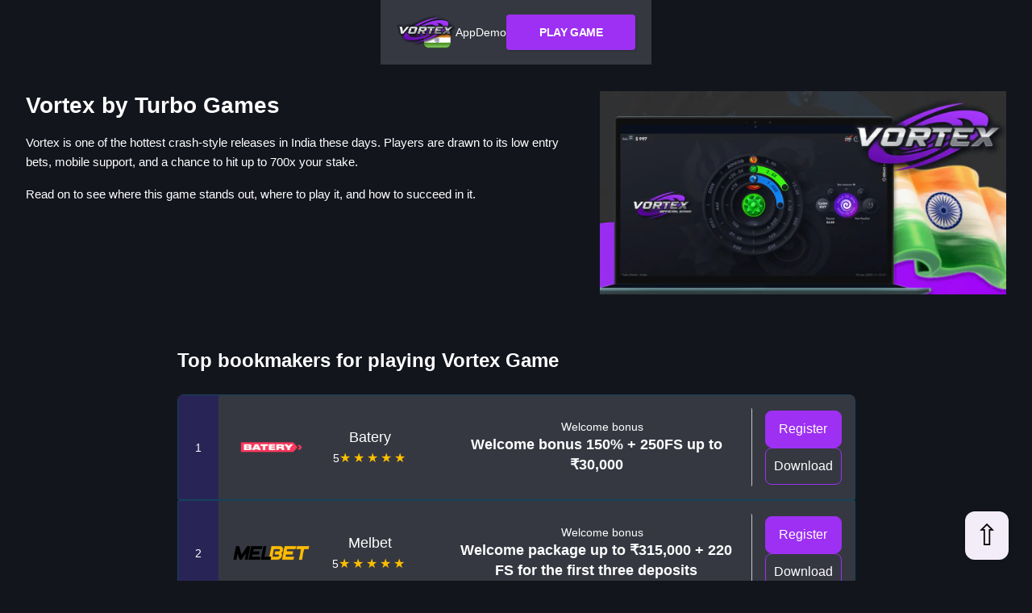

--- FILE ---
content_type: text/html; charset=UTF-8
request_url: https://bookmycourse.co.in/
body_size: 15494
content:
<!DOCTYPE html>


<html lang="en">

<head>
    
    <meta charset="UTF-8">
    <meta name="viewport" content="width=device-width">
    <meta http-equiv="X-UA-Compatible" content="ie=edge">
    <title>Vortex Game in India 2026: Play Online for Real Money or Free</title>

    <meta name="robots"
          content="index, follow, max-snippet:-1, max-image-preview:large, max-video-preview:-1">

    <meta property="og:locale" content="en">
    <meta property="og:type" content="article">
    <meta property="og:title" content="Vortex Game in India 2026: Play Online for Real Money or Free">
    <meta property="og:description" content="Learn where and how to play the Vortex Game online from India. Get full details on the features, bonuses, and the best casinos to register in 2026.">
    <meta name="description" content="Learn where and how to play the Vortex Game online from India. Get full details on the features, bonuses, and the best casinos to register in 2026.">
    <meta name="twitter:description" content="Learn where and how to play the Vortex Game online from India. Get full details on the features, bonuses, and the best casinos to register in 2026.">
    <meta property="og:site_name" content="Vortex">

    <meta property="og:image" content="https://bookmycourse.co.in/wp-content/uploads/2025/08/Main-Vortex-head-.png">
    <meta property="og:image:secure_url" content="https://bookmycourse.co.in/wp-content/uploads/2025/08/Main-Vortex-head-.png">
    <meta property="og:image:width" content="600">
    <meta property="og:image:height" content="300">
    <meta name="twitter:image" content="https://bookmycourse.co.in/wp-content/uploads/2025/08/Main-Vortex-head-.png">
    <meta name="twitter:card" content="summary_large_image">

<meta name='robots' content='max-image-preview:large' />
<link rel="alternate" href="https://quantumhost.in/" hreflang="en" />
<link rel="alternate" href="https://official-vortex-game.com/en-in/" hreflang="en-IN" />
<link rel="canonical" href="https://quantumhost.in/en-in/" />
<link rel='stylesheet' id='main-css' href='https://bookmycourse.co.in/wp-content/themes/vortex/build/css/main.min.css?ver=1766143878' media='all' />

<link rel="icon" href="https://bookmycourse.co.in/wp-content/uploads/2025/09/cropped-Favicon-Vortex-32x32.png" sizes="32x32" />
<link rel="icon" href="https://bookmycourse.co.in/wp-content/uploads/2025/09/cropped-Favicon-Vortex-192x192.png" sizes="192x192" />
<link rel="apple-touch-icon" href="https://bookmycourse.co.in/wp-content/uploads/2025/09/cropped-Favicon-Vortex-180x180.png" />
<meta name="msapplication-TileImage" content="https://bookmycourse.co.in/wp-content/uploads/2025/09/cropped-Favicon-Vortex-270x270.png" />
    
        <script type="application/ld+json">
          {"@context":"https:\/\/schema.org","@type":"Organization","name":"Vortex","description":"Vortex is a popular crash game among players from India. The slot offers a high RTP and numerous bonuses.","url":"https:\/\/bookmycourse.co.in","logo":"https:\/\/bookmycourse.co.in\/wp-content\/uploads\/2025\/09\/Vortex-logo.png","address":{"@type":"PostalAddress","streetAddress":"","postalCode":"","addressCountry":"New Delhi"},"contactPoint":{"@type":"ContactPoint","email":"","sameAs":[]}}        </script>
    







    <!-- Google Tag Manager -->
<script>(function(w,d,s,l,i){w[l]=w[l]||[];w[l].push({'gtm.start':
new Date().getTime(),event:'gtm.js'});var f=d.getElementsByTagName(s)[0],
j=d.createElement(s),dl=l!='dataLayer'?'&l='+l:'';j.async=true;j.src=
'https://www.googletagmanager.com/gtm.js?id='+i+dl;f.parentNode.insertBefore(j,f);
})(window,document,'script','dataLayer','GTM-5NQ7XVSW');</script>
<!-- End Google Tag Manager -->
<style id='wp-block-heading-inline-css'>
h1:where(.wp-block-heading).has-background,h2:where(.wp-block-heading).has-background,h3:where(.wp-block-heading).has-background,h4:where(.wp-block-heading).has-background,h5:where(.wp-block-heading).has-background,h6:where(.wp-block-heading).has-background{padding:1.25em 2.375em}h1.has-text-align-left[style*=writing-mode]:where([style*=vertical-lr]),h1.has-text-align-right[style*=writing-mode]:where([style*=vertical-rl]),h2.has-text-align-left[style*=writing-mode]:where([style*=vertical-lr]),h2.has-text-align-right[style*=writing-mode]:where([style*=vertical-rl]),h3.has-text-align-left[style*=writing-mode]:where([style*=vertical-lr]),h3.has-text-align-right[style*=writing-mode]:where([style*=vertical-rl]),h4.has-text-align-left[style*=writing-mode]:where([style*=vertical-lr]),h4.has-text-align-right[style*=writing-mode]:where([style*=vertical-rl]),h5.has-text-align-left[style*=writing-mode]:where([style*=vertical-lr]),h5.has-text-align-right[style*=writing-mode]:where([style*=vertical-rl]),h6.has-text-align-left[style*=writing-mode]:where([style*=vertical-lr]),h6.has-text-align-right[style*=writing-mode]:where([style*=vertical-rl]){rotate:180deg}
/*# sourceURL=https://bookmycourse.co.in/wp-includes/blocks/heading/style.min.css */
</style>
<style id='wp-block-list-inline-css'>
ol,ul{box-sizing:border-box}:root :where(.wp-block-list.has-background){padding:1.25em 2.375em}
/*# sourceURL=https://bookmycourse.co.in/wp-includes/blocks/list/style.min.css */
</style>
<style id='wp-block-paragraph-inline-css'>
.is-small-text{font-size:.875em}.is-regular-text{font-size:1em}.is-large-text{font-size:2.25em}.is-larger-text{font-size:3em}.has-drop-cap:not(:focus):first-letter{float:left;font-size:8.4em;font-style:normal;font-weight:100;line-height:.68;margin:.05em .1em 0 0;text-transform:uppercase}body.rtl .has-drop-cap:not(:focus):first-letter{float:none;margin-left:.1em}p.has-drop-cap.has-background{overflow:hidden}:root :where(p.has-background){padding:1.25em 2.375em}:where(p.has-text-color:not(.has-link-color)) a{color:inherit}p.has-text-align-left[style*="writing-mode:vertical-lr"],p.has-text-align-right[style*="writing-mode:vertical-rl"]{rotate:180deg}
/*# sourceURL=https://bookmycourse.co.in/wp-includes/blocks/paragraph/style.min.css */
</style>
<style id='wp-block-table-inline-css'>
.wp-block-table{overflow-x:auto}.wp-block-table table{border-collapse:collapse;width:100%}.wp-block-table thead{border-bottom:3px solid}.wp-block-table tfoot{border-top:3px solid}.wp-block-table td,.wp-block-table th{border:1px solid;padding:.5em}.wp-block-table .has-fixed-layout{table-layout:fixed;width:100%}.wp-block-table .has-fixed-layout td,.wp-block-table .has-fixed-layout th{word-break:break-word}.wp-block-table.aligncenter,.wp-block-table.alignleft,.wp-block-table.alignright{display:table;width:auto}.wp-block-table.aligncenter td,.wp-block-table.aligncenter th,.wp-block-table.alignleft td,.wp-block-table.alignleft th,.wp-block-table.alignright td,.wp-block-table.alignright th{word-break:break-word}.wp-block-table .has-subtle-light-gray-background-color{background-color:#f3f4f5}.wp-block-table .has-subtle-pale-green-background-color{background-color:#e9fbe5}.wp-block-table .has-subtle-pale-blue-background-color{background-color:#e7f5fe}.wp-block-table .has-subtle-pale-pink-background-color{background-color:#fcf0ef}.wp-block-table.is-style-stripes{background-color:initial;border-collapse:inherit;border-spacing:0}.wp-block-table.is-style-stripes tbody tr:nth-child(odd){background-color:#f0f0f0}.wp-block-table.is-style-stripes.has-subtle-light-gray-background-color tbody tr:nth-child(odd){background-color:#f3f4f5}.wp-block-table.is-style-stripes.has-subtle-pale-green-background-color tbody tr:nth-child(odd){background-color:#e9fbe5}.wp-block-table.is-style-stripes.has-subtle-pale-blue-background-color tbody tr:nth-child(odd){background-color:#e7f5fe}.wp-block-table.is-style-stripes.has-subtle-pale-pink-background-color tbody tr:nth-child(odd){background-color:#fcf0ef}.wp-block-table.is-style-stripes td,.wp-block-table.is-style-stripes th{border-color:#0000}.wp-block-table.is-style-stripes{border-bottom:1px solid #f0f0f0}.wp-block-table .has-border-color td,.wp-block-table .has-border-color th,.wp-block-table .has-border-color tr,.wp-block-table .has-border-color>*{border-color:inherit}.wp-block-table table[style*=border-top-color] tr:first-child,.wp-block-table table[style*=border-top-color] tr:first-child td,.wp-block-table table[style*=border-top-color] tr:first-child th,.wp-block-table table[style*=border-top-color]>*,.wp-block-table table[style*=border-top-color]>* td,.wp-block-table table[style*=border-top-color]>* th{border-top-color:inherit}.wp-block-table table[style*=border-top-color] tr:not(:first-child){border-top-color:initial}.wp-block-table table[style*=border-right-color] td:last-child,.wp-block-table table[style*=border-right-color] th,.wp-block-table table[style*=border-right-color] tr,.wp-block-table table[style*=border-right-color]>*{border-right-color:inherit}.wp-block-table table[style*=border-bottom-color] tr:last-child,.wp-block-table table[style*=border-bottom-color] tr:last-child td,.wp-block-table table[style*=border-bottom-color] tr:last-child th,.wp-block-table table[style*=border-bottom-color]>*,.wp-block-table table[style*=border-bottom-color]>* td,.wp-block-table table[style*=border-bottom-color]>* th{border-bottom-color:inherit}.wp-block-table table[style*=border-bottom-color] tr:not(:last-child){border-bottom-color:initial}.wp-block-table table[style*=border-left-color] td:first-child,.wp-block-table table[style*=border-left-color] th,.wp-block-table table[style*=border-left-color] tr,.wp-block-table table[style*=border-left-color]>*{border-left-color:inherit}.wp-block-table table[style*=border-style] td,.wp-block-table table[style*=border-style] th,.wp-block-table table[style*=border-style] tr,.wp-block-table table[style*=border-style]>*{border-style:inherit}.wp-block-table table[style*=border-width] td,.wp-block-table table[style*=border-width] th,.wp-block-table table[style*=border-width] tr,.wp-block-table table[style*=border-width]>*{border-style:inherit;border-width:inherit}
/*# sourceURL=https://bookmycourse.co.in/wp-includes/blocks/table/style.min.css */
</style>
<style id='global-styles-inline-css'>
:root{--wp--preset--aspect-ratio--square: 1;--wp--preset--aspect-ratio--4-3: 4/3;--wp--preset--aspect-ratio--3-4: 3/4;--wp--preset--aspect-ratio--3-2: 3/2;--wp--preset--aspect-ratio--2-3: 2/3;--wp--preset--aspect-ratio--16-9: 16/9;--wp--preset--aspect-ratio--9-16: 9/16;--wp--preset--color--black: #000000;--wp--preset--color--cyan-bluish-gray: #abb8c3;--wp--preset--color--white: #ffffff;--wp--preset--color--pale-pink: #f78da7;--wp--preset--color--vivid-red: #cf2e2e;--wp--preset--color--luminous-vivid-orange: #ff6900;--wp--preset--color--luminous-vivid-amber: #fcb900;--wp--preset--color--light-green-cyan: #7bdcb5;--wp--preset--color--vivid-green-cyan: #00d084;--wp--preset--color--pale-cyan-blue: #8ed1fc;--wp--preset--color--vivid-cyan-blue: #0693e3;--wp--preset--color--vivid-purple: #9b51e0;--wp--preset--gradient--vivid-cyan-blue-to-vivid-purple: linear-gradient(135deg,rgb(6,147,227) 0%,rgb(155,81,224) 100%);--wp--preset--gradient--light-green-cyan-to-vivid-green-cyan: linear-gradient(135deg,rgb(122,220,180) 0%,rgb(0,208,130) 100%);--wp--preset--gradient--luminous-vivid-amber-to-luminous-vivid-orange: linear-gradient(135deg,rgb(252,185,0) 0%,rgb(255,105,0) 100%);--wp--preset--gradient--luminous-vivid-orange-to-vivid-red: linear-gradient(135deg,rgb(255,105,0) 0%,rgb(207,46,46) 100%);--wp--preset--gradient--very-light-gray-to-cyan-bluish-gray: linear-gradient(135deg,rgb(238,238,238) 0%,rgb(169,184,195) 100%);--wp--preset--gradient--cool-to-warm-spectrum: linear-gradient(135deg,rgb(74,234,220) 0%,rgb(151,120,209) 20%,rgb(207,42,186) 40%,rgb(238,44,130) 60%,rgb(251,105,98) 80%,rgb(254,248,76) 100%);--wp--preset--gradient--blush-light-purple: linear-gradient(135deg,rgb(255,206,236) 0%,rgb(152,150,240) 100%);--wp--preset--gradient--blush-bordeaux: linear-gradient(135deg,rgb(254,205,165) 0%,rgb(254,45,45) 50%,rgb(107,0,62) 100%);--wp--preset--gradient--luminous-dusk: linear-gradient(135deg,rgb(255,203,112) 0%,rgb(199,81,192) 50%,rgb(65,88,208) 100%);--wp--preset--gradient--pale-ocean: linear-gradient(135deg,rgb(255,245,203) 0%,rgb(182,227,212) 50%,rgb(51,167,181) 100%);--wp--preset--gradient--electric-grass: linear-gradient(135deg,rgb(202,248,128) 0%,rgb(113,206,126) 100%);--wp--preset--gradient--midnight: linear-gradient(135deg,rgb(2,3,129) 0%,rgb(40,116,252) 100%);--wp--preset--font-size--small: 13px;--wp--preset--font-size--medium: 20px;--wp--preset--font-size--large: 36px;--wp--preset--font-size--x-large: 42px;--wp--preset--spacing--20: 0.44rem;--wp--preset--spacing--30: 0.67rem;--wp--preset--spacing--40: 1rem;--wp--preset--spacing--50: 1.5rem;--wp--preset--spacing--60: 2.25rem;--wp--preset--spacing--70: 3.38rem;--wp--preset--spacing--80: 5.06rem;--wp--preset--shadow--natural: 6px 6px 9px rgba(0, 0, 0, 0.2);--wp--preset--shadow--deep: 12px 12px 50px rgba(0, 0, 0, 0.4);--wp--preset--shadow--sharp: 6px 6px 0px rgba(0, 0, 0, 0.2);--wp--preset--shadow--outlined: 6px 6px 0px -3px rgb(255, 255, 255), 6px 6px rgb(0, 0, 0);--wp--preset--shadow--crisp: 6px 6px 0px rgb(0, 0, 0);}:where(.is-layout-flex){gap: 0.5em;}:where(.is-layout-grid){gap: 0.5em;}body .is-layout-flex{display: flex;}.is-layout-flex{flex-wrap: wrap;align-items: center;}.is-layout-flex > :is(*, div){margin: 0;}body .is-layout-grid{display: grid;}.is-layout-grid > :is(*, div){margin: 0;}:where(.wp-block-columns.is-layout-flex){gap: 2em;}:where(.wp-block-columns.is-layout-grid){gap: 2em;}:where(.wp-block-post-template.is-layout-flex){gap: 1.25em;}:where(.wp-block-post-template.is-layout-grid){gap: 1.25em;}.has-black-color{color: var(--wp--preset--color--black) !important;}.has-cyan-bluish-gray-color{color: var(--wp--preset--color--cyan-bluish-gray) !important;}.has-white-color{color: var(--wp--preset--color--white) !important;}.has-pale-pink-color{color: var(--wp--preset--color--pale-pink) !important;}.has-vivid-red-color{color: var(--wp--preset--color--vivid-red) !important;}.has-luminous-vivid-orange-color{color: var(--wp--preset--color--luminous-vivid-orange) !important;}.has-luminous-vivid-amber-color{color: var(--wp--preset--color--luminous-vivid-amber) !important;}.has-light-green-cyan-color{color: var(--wp--preset--color--light-green-cyan) !important;}.has-vivid-green-cyan-color{color: var(--wp--preset--color--vivid-green-cyan) !important;}.has-pale-cyan-blue-color{color: var(--wp--preset--color--pale-cyan-blue) !important;}.has-vivid-cyan-blue-color{color: var(--wp--preset--color--vivid-cyan-blue) !important;}.has-vivid-purple-color{color: var(--wp--preset--color--vivid-purple) !important;}.has-black-background-color{background-color: var(--wp--preset--color--black) !important;}.has-cyan-bluish-gray-background-color{background-color: var(--wp--preset--color--cyan-bluish-gray) !important;}.has-white-background-color{background-color: var(--wp--preset--color--white) !important;}.has-pale-pink-background-color{background-color: var(--wp--preset--color--pale-pink) !important;}.has-vivid-red-background-color{background-color: var(--wp--preset--color--vivid-red) !important;}.has-luminous-vivid-orange-background-color{background-color: var(--wp--preset--color--luminous-vivid-orange) !important;}.has-luminous-vivid-amber-background-color{background-color: var(--wp--preset--color--luminous-vivid-amber) !important;}.has-light-green-cyan-background-color{background-color: var(--wp--preset--color--light-green-cyan) !important;}.has-vivid-green-cyan-background-color{background-color: var(--wp--preset--color--vivid-green-cyan) !important;}.has-pale-cyan-blue-background-color{background-color: var(--wp--preset--color--pale-cyan-blue) !important;}.has-vivid-cyan-blue-background-color{background-color: var(--wp--preset--color--vivid-cyan-blue) !important;}.has-vivid-purple-background-color{background-color: var(--wp--preset--color--vivid-purple) !important;}.has-black-border-color{border-color: var(--wp--preset--color--black) !important;}.has-cyan-bluish-gray-border-color{border-color: var(--wp--preset--color--cyan-bluish-gray) !important;}.has-white-border-color{border-color: var(--wp--preset--color--white) !important;}.has-pale-pink-border-color{border-color: var(--wp--preset--color--pale-pink) !important;}.has-vivid-red-border-color{border-color: var(--wp--preset--color--vivid-red) !important;}.has-luminous-vivid-orange-border-color{border-color: var(--wp--preset--color--luminous-vivid-orange) !important;}.has-luminous-vivid-amber-border-color{border-color: var(--wp--preset--color--luminous-vivid-amber) !important;}.has-light-green-cyan-border-color{border-color: var(--wp--preset--color--light-green-cyan) !important;}.has-vivid-green-cyan-border-color{border-color: var(--wp--preset--color--vivid-green-cyan) !important;}.has-pale-cyan-blue-border-color{border-color: var(--wp--preset--color--pale-cyan-blue) !important;}.has-vivid-cyan-blue-border-color{border-color: var(--wp--preset--color--vivid-cyan-blue) !important;}.has-vivid-purple-border-color{border-color: var(--wp--preset--color--vivid-purple) !important;}.has-vivid-cyan-blue-to-vivid-purple-gradient-background{background: var(--wp--preset--gradient--vivid-cyan-blue-to-vivid-purple) !important;}.has-light-green-cyan-to-vivid-green-cyan-gradient-background{background: var(--wp--preset--gradient--light-green-cyan-to-vivid-green-cyan) !important;}.has-luminous-vivid-amber-to-luminous-vivid-orange-gradient-background{background: var(--wp--preset--gradient--luminous-vivid-amber-to-luminous-vivid-orange) !important;}.has-luminous-vivid-orange-to-vivid-red-gradient-background{background: var(--wp--preset--gradient--luminous-vivid-orange-to-vivid-red) !important;}.has-very-light-gray-to-cyan-bluish-gray-gradient-background{background: var(--wp--preset--gradient--very-light-gray-to-cyan-bluish-gray) !important;}.has-cool-to-warm-spectrum-gradient-background{background: var(--wp--preset--gradient--cool-to-warm-spectrum) !important;}.has-blush-light-purple-gradient-background{background: var(--wp--preset--gradient--blush-light-purple) !important;}.has-blush-bordeaux-gradient-background{background: var(--wp--preset--gradient--blush-bordeaux) !important;}.has-luminous-dusk-gradient-background{background: var(--wp--preset--gradient--luminous-dusk) !important;}.has-pale-ocean-gradient-background{background: var(--wp--preset--gradient--pale-ocean) !important;}.has-electric-grass-gradient-background{background: var(--wp--preset--gradient--electric-grass) !important;}.has-midnight-gradient-background{background: var(--wp--preset--gradient--midnight) !important;}.has-small-font-size{font-size: var(--wp--preset--font-size--small) !important;}.has-medium-font-size{font-size: var(--wp--preset--font-size--medium) !important;}.has-large-font-size{font-size: var(--wp--preset--font-size--large) !important;}.has-x-large-font-size{font-size: var(--wp--preset--font-size--x-large) !important;}
/*# sourceURL=global-styles-inline-css */
</style>
</head>


<body class="home wp-singular page-template-default page page-id-10 wp-theme-vortex" itemscope="itemscope" itemtype="https://schema.org/WebPage">
<!-- Google Tag Manager (noscript) -->
<noscript><iframe src="https://www.googletagmanager.com/ns.html?id=GTM-5NQ7XVSW"
height="0" width="0" style="display:none;visibility:hidden"></iframe></noscript>
<!-- End Google Tag Manager (noscript) --><header class="header js-header">
                        <div class="header__logo">
  <img width="500" height="300" src="https://bookmycourse.co.in/wp-content/uploads/2025/09/Vortex-logo.webp" class="attachment-full size-full" alt="Vortex Game" decoding="async" loading="lazy" srcset="https://bookmycourse.co.in/wp-content/uploads/2025/09/Vortex-logo.webp 500w,  https://bookmycourse.co.in/wp-content/uploads/2025/09/Vortex-logo-300x180.webp 300w,  https://bookmycourse.co.in/wp-content/uploads/2025/09/Vortex-logo-450x270.webp 450w" sizes="(max-width: 500px) 100vw, 500px" />
<meta itemprop="contentUrl" content="https://bookmycourse.co.in/wp-content/uploads/2025/09/Vortex-logo.webp">
  <meta itemprop="width" content="500">
  <meta itemprop="height" content="300">
  <meta itemprop='thumbnail' content='https://bookmycourse.co.in/wp-content/uploads/2025/09/Vortex-logo-150x150.webp'><meta itemprop='thumbnail' content='https://bookmycourse.co.in/wp-content/uploads/2025/09/Vortex-logo-300x180.webp'><meta itemprop='thumbnail' content='https://bookmycourse.co.in/wp-content/uploads/2025/09/Vortex-logo-300x180.webp'><meta itemprop='thumbnail' content='https://bookmycourse.co.in/wp-content/uploads/2025/09/Vortex-logo-450x270.webp'>
</div>
                
    <nav class="header__nav js-menu">
        <ul class="header-menu js-menu__list">
                                                <li class="header__nav__item item">
                                                    <a class="header__nav__link" href="https://official-vortex-game.com/app/">App</a>
                        
                                            </li>
                                                                <li class="header__nav__item item">
                                                    <a class="header__nav__link" href="https://official-vortex-game.com/demo/">Demo</a>
                        
                                            </li>
                                    </ul>
    </nav>
    <div class="header__burger js-burger"></div>



        <div class="header__btns">
              <a href="https://top.official-vortex-game.com?melbet=5sPa9Ym"
       class="btn btn--primary button-link"
       target="_self">
        Play game    </a>


        </div>
    
</header>



<main class="page-main">
    
    <section class="wrapper section-hero">
        

        
        <div class="text-image">
            <div class="text-image__content">
                

<h1 class="wp-block-heading" id="vortex-by-turbo-games">Vortex by Turbo Games</h1>



<p>Vortex is one of the hottest crash-style releases in India these days. Players are drawn to its low entry bets, mobile support, and a chance to hit up to 700x your stake.</p>



<p>Read on to see where this game stands out, where to play it, and how to succeed in it.</p>


            </div>
            
  <img width="600" height="300" src="https://bookmycourse.co.in/wp-content/uploads/2025/08/Main-Vortex-head-.webp" class="attachment-full size-full" alt="Vortex is a game from Turbo Games for players in India" decoding="async" fetchpriority="high" loading="eager" srcset="https://bookmycourse.co.in/wp-content/uploads/2025/08/Main-Vortex-head-.webp 600w,  https://bookmycourse.co.in/wp-content/uploads/2025/08/Main-Vortex-head--300x150.webp 300w,  https://bookmycourse.co.in/wp-content/uploads/2025/08/Main-Vortex-head--450x225.webp 450w" sizes="(max-width: 600px) 100vw, 600px">
<meta itemprop="contentUrl" content="https://bookmycourse.co.in/wp-content/uploads/2025/08/Main-Vortex-head-.webp">
  <meta itemprop="width" content="600">
  <meta itemprop="height" content="300">
  <meta itemprop="thumbnail" content="https://bookmycourse.co.in/wp-content/uploads/2025/08/Main-Vortex-head--150x150.webp"><meta itemprop="thumbnail" content="https://bookmycourse.co.in/wp-content/uploads/2025/08/Main-Vortex-head--300x150.webp"><meta itemprop="thumbnail" content="https://bookmycourse.co.in/wp-content/uploads/2025/08/Main-Vortex-head--300x150.webp"><meta itemprop="thumbnail" content="https://bookmycourse.co.in/wp-content/uploads/2025/08/Main-Vortex-head--450x225.webp">
        </div>
        





    </section>

                    



    <section class="wrapper">
        

		
		 <h2 class="wp-block-heading" id="top-bookmakers-for-playing-vortex-game">
			Top bookmakers for playing Vortex Game		</h2>

            <table class="brands-table">

				<tbody class="brands-table__body">
                
                					
					<tr class="brands-table__item bt-item">
						<td class="bt-item__rank">1</td>
						<td class="bt-item__rating">
						<div class="bt-item__logo">
  <img width="560" height="160" src="https://bookmycourse.co.in/wp-content/uploads/2025/09/Batery-logo.webp" class="attachment-full size-full" alt="Batery casino logo" decoding="async" loading="lazy" srcset="https://bookmycourse.co.in/wp-content/uploads/2025/09/Batery-logo.webp 560w,  https://bookmycourse.co.in/wp-content/uploads/2025/09/Batery-logo-300x86.webp 300w,  https://bookmycourse.co.in/wp-content/uploads/2025/09/Batery-logo-450x129.webp 450w" sizes="(max-width: 560px) 100vw, 560px">
<meta itemprop="contentUrl" content="https://bookmycourse.co.in/wp-content/uploads/2025/09/Batery-logo.webp">
  <meta itemprop="width" content="560">
  <meta itemprop="height" content="160">
  <meta itemprop="thumbnail" content="https://bookmycourse.co.in/wp-content/uploads/2025/09/Batery-logo-150x150.webp"><meta itemprop="thumbnail" content="https://bookmycourse.co.in/wp-content/uploads/2025/09/Batery-logo-300x86.webp"><meta itemprop="thumbnail" content="https://bookmycourse.co.in/wp-content/uploads/2025/09/Batery-logo-300x86.webp"><meta itemprop="thumbnail" content="https://bookmycourse.co.in/wp-content/uploads/2025/09/Batery-logo-450x129.webp">
</div>
						<div class="bt-item__info">
							<p class="bt-item__name">Batery</p>
							<p class="bt-item__rt-val">5</p>
							<p class="bt-item__rt-stars" style="--rating: 100%;">★★★★★</p>
						</div>
						</td>
						<td class="bt-item__bonus">
							<div class="bt-item__block">
								<div class="bt-bonus">
									<p class="bt-bonus__title"><span class="bt-bonus__icon bt-bonus__icon_bonus"></span>Welcome bonus</p>
									<p class="bt-bonus__value">Welcome bonus 150% + 250FS up to ₹30,000</p>
								</div>
															</div>
						</td>
						<td class="bt-item__link">
																								<a href="https://top.official-vortex-game.com?batery=jm22kQW" class="bt-link bt-link_bg">Register</a>
																														<a href="https://top.official-vortex-game.com?batery=jm22kQW&amp;type=app" class="bt-link">Download</a>
													</td>
					</tr>
									
					<tr class="brands-table__item bt-item">
						<td class="bt-item__rank">2</td>
						<td class="bt-item__rating">
						<div class="bt-item__logo">
  <img width="560" height="160" src="https://bookmycourse.co.in/wp-content/uploads/2025/09/Melbet-logo.webp" class="attachment-full size-full" alt="Melbet logo" decoding="async" loading="lazy" srcset="https://bookmycourse.co.in/wp-content/uploads/2025/09/Melbet-logo.webp 560w,  https://bookmycourse.co.in/wp-content/uploads/2025/09/Melbet-logo-300x86.webp 300w,  https://bookmycourse.co.in/wp-content/uploads/2025/09/Melbet-logo-450x129.webp 450w" sizes="(max-width: 560px) 100vw, 560px">
<meta itemprop="contentUrl" content="https://bookmycourse.co.in/wp-content/uploads/2025/09/Melbet-logo.webp">
  <meta itemprop="width" content="560">
  <meta itemprop="height" content="160">
  <meta itemprop="thumbnail" content="https://bookmycourse.co.in/wp-content/uploads/2025/09/Melbet-logo-150x150.webp"><meta itemprop="thumbnail" content="https://bookmycourse.co.in/wp-content/uploads/2025/09/Melbet-logo-300x86.webp"><meta itemprop="thumbnail" content="https://bookmycourse.co.in/wp-content/uploads/2025/09/Melbet-logo-300x86.webp"><meta itemprop="thumbnail" content="https://bookmycourse.co.in/wp-content/uploads/2025/09/Melbet-logo-450x129.webp">
</div>
						<div class="bt-item__info">
							<p class="bt-item__name">Melbet</p>
							<p class="bt-item__rt-val">5</p>
							<p class="bt-item__rt-stars" style="--rating: 100%;">★★★★★</p>
						</div>
						</td>
						<td class="bt-item__bonus">
							<div class="bt-item__block">
								<div class="bt-bonus">
									<p class="bt-bonus__title"><span class="bt-bonus__icon bt-bonus__icon_bonus"></span>Welcome bonus</p>
									<p class="bt-bonus__value">Welcome package up to ₹315,000 + 220 FS for the first three deposits</p>
								</div>
															</div>
						</td>
						<td class="bt-item__link">
																								<a href="https://top.official-vortex-game.com?melbet=5sPa9Ym" class="bt-link bt-link_bg">Register</a>
																														<a href="https://top.official-vortex-game.com?melbet=5sPa9Ym&amp;type=app" class="bt-link">Download</a>
													</td>
					</tr>
									
					<tr class="brands-table__item bt-item">
						<td class="bt-item__rank">3</td>
						<td class="bt-item__rating">
						<div class="bt-item__logo">
  <img width="560" height="160" src="https://bookmycourse.co.in/wp-content/uploads/2025/09/Parimatch-logo-black.webp" class="attachment-full size-full" alt="Parimatch casino logo" decoding="async" loading="lazy" srcset="https://bookmycourse.co.in/wp-content/uploads/2025/09/Parimatch-logo-black.webp 560w,  https://bookmycourse.co.in/wp-content/uploads/2025/09/Parimatch-logo-black-300x86.webp 300w,  https://bookmycourse.co.in/wp-content/uploads/2025/09/Parimatch-logo-black-450x129.webp 450w" sizes="(max-width: 560px) 100vw, 560px">
<meta itemprop="contentUrl" content="https://bookmycourse.co.in/wp-content/uploads/2025/09/Parimatch-logo-black.webp">
  <meta itemprop="width" content="560">
  <meta itemprop="height" content="160">
  <meta itemprop="thumbnail" content="https://bookmycourse.co.in/wp-content/uploads/2025/09/Parimatch-logo-black-150x150.webp"><meta itemprop="thumbnail" content="https://bookmycourse.co.in/wp-content/uploads/2025/09/Parimatch-logo-black-300x86.webp"><meta itemprop="thumbnail" content="https://bookmycourse.co.in/wp-content/uploads/2025/09/Parimatch-logo-black-300x86.webp"><meta itemprop="thumbnail" content="https://bookmycourse.co.in/wp-content/uploads/2025/09/Parimatch-logo-black-450x129.webp">
</div>
						<div class="bt-item__info">
							<p class="bt-item__name">Parimatch</p>
							<p class="bt-item__rt-val">5</p>
							<p class="bt-item__rt-stars" style="--rating: 100%;">★★★★★</p>
						</div>
						</td>
						<td class="bt-item__bonus">
							<div class="bt-item__block">
								<div class="bt-bonus">
									<p class="bt-bonus__title"><span class="bt-bonus__icon bt-bonus__icon_bonus"></span>Welcome bonus</p>
									<p class="bt-bonus__value">Welcome bonus 100% up to ₹30,000</p>
								</div>
															</div>
						</td>
						<td class="bt-item__link">
																								<a href="https://top.official-vortex-game.com?parimatch=CfSZheP" class="bt-link bt-link_bg">Register</a>
																														<a href="https://top.official-vortex-game.com?parimatch=CfSZheP&amp;type=app" class="bt-link">Download</a>
													</td>
					</tr>
									
					<tr class="brands-table__item bt-item">
						<td class="bt-item__rank">4</td>
						<td class="bt-item__rating">
						<div class="bt-item__logo">
  <img width="560" height="160" src="https://bookmycourse.co.in/wp-content/uploads/2025/09/Luckystar-logo.webp" class="attachment-full size-full" alt="Luckystar logo" decoding="async" loading="lazy" srcset="https://bookmycourse.co.in/wp-content/uploads/2025/09/Luckystar-logo.webp 560w,  https://bookmycourse.co.in/wp-content/uploads/2025/09/Luckystar-logo-300x86.webp 300w,  https://bookmycourse.co.in/wp-content/uploads/2025/09/Luckystar-logo-450x129.webp 450w" sizes="(max-width: 560px) 100vw, 560px">
<meta itemprop="contentUrl" content="https://bookmycourse.co.in/wp-content/uploads/2025/09/Luckystar-logo.webp">
  <meta itemprop="width" content="560">
  <meta itemprop="height" content="160">
  <meta itemprop="thumbnail" content="https://bookmycourse.co.in/wp-content/uploads/2025/09/Luckystar-logo-150x150.webp"><meta itemprop="thumbnail" content="https://bookmycourse.co.in/wp-content/uploads/2025/09/Luckystar-logo-300x86.webp"><meta itemprop="thumbnail" content="https://bookmycourse.co.in/wp-content/uploads/2025/09/Luckystar-logo-300x86.webp"><meta itemprop="thumbnail" content="https://bookmycourse.co.in/wp-content/uploads/2025/09/Luckystar-logo-450x129.webp">
</div>
						<div class="bt-item__info">
							<p class="bt-item__name">Lucky Star</p>
							<p class="bt-item__rt-val">4,9</p>
							<p class="bt-item__rt-stars" style="--rating: 80%;">★★★★★</p>
						</div>
						</td>
						<td class="bt-item__bonus">
							<div class="bt-item__block">
								<div class="bt-bonus">
									<p class="bt-bonus__title"><span class="bt-bonus__icon bt-bonus__icon_bonus"></span>Welcome bonus</p>
									<p class="bt-bonus__value">Welcome offer up to 500% for the first four deposits</p>
								</div>
															</div>
						</td>
						<td class="bt-item__link">
																								<a href="https://top.official-vortex-game.com?luckystar=RGYT2VZ" class="bt-link bt-link_bg">Register</a>
																														<a href="https://top.official-vortex-game.com?luckystar=RGYT2VZ&amp;type=app" class="bt-link">Download</a>
													</td>
					</tr>
									
					<tr class="brands-table__item bt-item">
						<td class="bt-item__rank">5</td>
						<td class="bt-item__rating">
						<div class="bt-item__logo">
  <img width="560" height="160" src="https://bookmycourse.co.in/wp-content/uploads/2025/09/4rabet-logo.webp" class="attachment-full size-full" alt="4rabet casino logo" decoding="async" loading="lazy" srcset="https://bookmycourse.co.in/wp-content/uploads/2025/09/4rabet-logo.webp 560w,  https://bookmycourse.co.in/wp-content/uploads/2025/09/4rabet-logo-300x86.webp 300w,  https://bookmycourse.co.in/wp-content/uploads/2025/09/4rabet-logo-450x129.webp 450w" sizes="(max-width: 560px) 100vw, 560px">
<meta itemprop="contentUrl" content="https://bookmycourse.co.in/wp-content/uploads/2025/09/4rabet-logo.webp">
  <meta itemprop="width" content="560">
  <meta itemprop="height" content="160">
  <meta itemprop="thumbnail" content="https://bookmycourse.co.in/wp-content/uploads/2025/09/4rabet-logo-150x150.webp"><meta itemprop="thumbnail" content="https://bookmycourse.co.in/wp-content/uploads/2025/09/4rabet-logo-300x86.webp"><meta itemprop="thumbnail" content="https://bookmycourse.co.in/wp-content/uploads/2025/09/4rabet-logo-300x86.webp"><meta itemprop="thumbnail" content="https://bookmycourse.co.in/wp-content/uploads/2025/09/4rabet-logo-450x129.webp">
</div>
						<div class="bt-item__info">
							<p class="bt-item__name">4rabet</p>
							<p class="bt-item__rt-val">4,9</p>
							<p class="bt-item__rt-stars" style="--rating: 80%;">★★★★★</p>
						</div>
						</td>
						<td class="bt-item__bonus">
							<div class="bt-item__block">
								<div class="bt-bonus">
									<p class="bt-bonus__title"><span class="bt-bonus__icon bt-bonus__icon_bonus"></span>Welcome bonus</p>
									<p class="bt-bonus__value">700% welcome bonus on the first four deposits up to ₹20,000</p>
								</div>
															</div>
						</td>
						<td class="bt-item__link">
																								<a href="https://top.official-vortex-game.com?4rabet=KwZhkdx" class="bt-link bt-link_bg">Register</a>
																														<a href="https://top.official-vortex-game.com?4rabet=KwZhkdx&amp;type=app" class="bt-link">Download</a>
													</td>
					</tr>
									
					<tr class="brands-table__item bt-item">
						<td class="bt-item__rank">6</td>
						<td class="bt-item__rating">
						<div class="bt-item__logo">
  <img width="560" height="160" src="https://bookmycourse.co.in/wp-content/uploads/2025/09/1xbet-logo.webp" class="attachment-full size-full" alt="1xbet logo" decoding="async" loading="lazy" srcset="https://bookmycourse.co.in/wp-content/uploads/2025/09/1xbet-logo.webp 560w,  https://bookmycourse.co.in/wp-content/uploads/2025/09/1xbet-logo-300x86.webp 300w,  https://bookmycourse.co.in/wp-content/uploads/2025/09/1xbet-logo-450x129.webp 450w" sizes="(max-width: 560px) 100vw, 560px">
<meta itemprop="contentUrl" content="https://bookmycourse.co.in/wp-content/uploads/2025/09/1xbet-logo.webp">
  <meta itemprop="width" content="560">
  <meta itemprop="height" content="160">
  <meta itemprop="thumbnail" content="https://bookmycourse.co.in/wp-content/uploads/2025/09/1xbet-logo-150x150.webp"><meta itemprop="thumbnail" content="https://bookmycourse.co.in/wp-content/uploads/2025/09/1xbet-logo-300x86.webp"><meta itemprop="thumbnail" content="https://bookmycourse.co.in/wp-content/uploads/2025/09/1xbet-logo-300x86.webp"><meta itemprop="thumbnail" content="https://bookmycourse.co.in/wp-content/uploads/2025/09/1xbet-logo-450x129.webp">
</div>
						<div class="bt-item__info">
							<p class="bt-item__name">1xbet</p>
							<p class="bt-item__rt-val">4,8</p>
							<p class="bt-item__rt-stars" style="--rating: 80%;">★★★★★</p>
						</div>
						</td>
						<td class="bt-item__bonus">
							<div class="bt-item__block">
								<div class="bt-bonus">
									<p class="bt-bonus__title"><span class="bt-bonus__icon bt-bonus__icon_bonus"></span>Welcome bonus</p>
									<p class="bt-bonus__value">Up to ₹140,000 + 150 FS</p>
								</div>
															</div>
						</td>
						<td class="bt-item__link">
																								<a href="https://top.official-vortex-game.com?1xbet=q76ktcq" class="bt-link bt-link_bg">Register</a>
																														<a href="https://top.official-vortex-game.com?1xbet=q76ktcq&amp;type=app" class="bt-link">Download</a>
													</td>
					</tr>
									
					<tr class="brands-table__item bt-item">
						<td class="bt-item__rank">7</td>
						<td class="bt-item__rating">
						<div class="bt-item__logo">
  <img width="560" height="160" src="https://bookmycourse.co.in/wp-content/uploads/2025/09/Stake-logo.webp" class="attachment-full size-full" alt="Stake casino logo" decoding="async" loading="lazy" srcset="https://bookmycourse.co.in/wp-content/uploads/2025/09/Stake-logo.webp 560w,  https://bookmycourse.co.in/wp-content/uploads/2025/09/Stake-logo-300x86.webp 300w,  https://bookmycourse.co.in/wp-content/uploads/2025/09/Stake-logo-450x129.webp 450w" sizes="(max-width: 560px) 100vw, 560px">
<meta itemprop="contentUrl" content="https://bookmycourse.co.in/wp-content/uploads/2025/09/Stake-logo.webp">
  <meta itemprop="width" content="560">
  <meta itemprop="height" content="160">
  <meta itemprop="thumbnail" content="https://bookmycourse.co.in/wp-content/uploads/2025/09/Stake-logo-150x150.webp"><meta itemprop="thumbnail" content="https://bookmycourse.co.in/wp-content/uploads/2025/09/Stake-logo-300x86.webp"><meta itemprop="thumbnail" content="https://bookmycourse.co.in/wp-content/uploads/2025/09/Stake-logo-300x86.webp"><meta itemprop="thumbnail" content="https://bookmycourse.co.in/wp-content/uploads/2025/09/Stake-logo-450x129.webp">
</div>
						<div class="bt-item__info">
							<p class="bt-item__name"><a href="https://stake-casino-india.org/">Stake</a></p>
							<p class="bt-item__rt-val">4,8</p>
							<p class="bt-item__rt-stars" style="--rating: 80%;">★★★★★</p>
						</div>
						</td>
						<td class="bt-item__bonus">
							<div class="bt-item__block">
								<div class="bt-bonus">
									<p class="bt-bonus__title"><span class="bt-bonus__icon bt-bonus__icon_bonus"></span>Welcome bonus</p>
									<p class="bt-bonus__value">100% deposit bonus up to ₹20,000</p>
								</div>
															</div>
						</td>
						<td class="bt-item__link">
																								<a href="https://top.official-vortex-game.com?stake=6c924nx" class="bt-link bt-link_bg">Register</a>
																														<a href="https://top.official-vortex-game.com?stake=6c924nx&amp;type=app" class="bt-link">Download</a>
													</td>
					</tr>
									
					<tr class="brands-table__item bt-item">
						<td class="bt-item__rank">8</td>
						<td class="bt-item__rating">
						<div class="bt-item__logo">
  <img width="560" height="160" src="https://bookmycourse.co.in/wp-content/uploads/2025/09/22bet-logo.webp" class="attachment-full size-full" alt="22bet logo" decoding="async" loading="lazy" srcset="https://bookmycourse.co.in/wp-content/uploads/2025/09/22bet-logo.webp 560w,  https://bookmycourse.co.in/wp-content/uploads/2025/09/22bet-logo-300x86.webp 300w,  https://bookmycourse.co.in/wp-content/uploads/2025/09/22bet-logo-450x129.webp 450w" sizes="(max-width: 560px) 100vw, 560px">
<meta itemprop="contentUrl" content="https://bookmycourse.co.in/wp-content/uploads/2025/09/22bet-logo.webp">
  <meta itemprop="width" content="560">
  <meta itemprop="height" content="160">
  <meta itemprop="thumbnail" content="https://bookmycourse.co.in/wp-content/uploads/2025/09/22bet-logo-150x150.webp"><meta itemprop="thumbnail" content="https://bookmycourse.co.in/wp-content/uploads/2025/09/22bet-logo-300x86.webp"><meta itemprop="thumbnail" content="https://bookmycourse.co.in/wp-content/uploads/2025/09/22bet-logo-300x86.webp"><meta itemprop="thumbnail" content="https://bookmycourse.co.in/wp-content/uploads/2025/09/22bet-logo-450x129.webp">
</div>
						<div class="bt-item__info">
							<p class="bt-item__name">22bet</p>
							<p class="bt-item__rt-val">4,7</p>
							<p class="bt-item__rt-stars" style="--rating: 80%;">★★★★★</p>
						</div>
						</td>
						<td class="bt-item__bonus">
							<div class="bt-item__block">
								<div class="bt-bonus">
									<p class="bt-bonus__title"><span class="bt-bonus__icon bt-bonus__icon_bonus"></span>Welcome bonus</p>
									<p class="bt-bonus__value">Welcome bonus 100% up to ₹25,500</p>
								</div>
															</div>
						</td>
						<td class="bt-item__link">
																								<a href="https://top.official-vortex-game.com?22bet=328cPS2" class="bt-link bt-link_bg">Register</a>
																														<a href="https://top.official-vortex-game.com?22bet=328cPS2&amp;type=app" class="bt-link">Download</a>
													</td>
					</tr>
									
					<tr class="brands-table__item bt-item">
						<td class="bt-item__rank">9</td>
						<td class="bt-item__rating">
						<div class="bt-item__logo">
  <img width="560" height="160" src="https://bookmycourse.co.in/wp-content/uploads/2025/09/Tez888-logo.webp" class="attachment-full size-full" alt="Tez888 logo" decoding="async" loading="lazy" srcset="https://bookmycourse.co.in/wp-content/uploads/2025/09/Tez888-logo.webp 560w,  https://bookmycourse.co.in/wp-content/uploads/2025/09/Tez888-logo-300x86.webp 300w,  https://bookmycourse.co.in/wp-content/uploads/2025/09/Tez888-logo-450x129.webp 450w" sizes="(max-width: 560px) 100vw, 560px">
<meta itemprop="contentUrl" content="https://bookmycourse.co.in/wp-content/uploads/2025/09/Tez888-logo.webp">
  <meta itemprop="width" content="560">
  <meta itemprop="height" content="160">
  <meta itemprop="thumbnail" content="https://bookmycourse.co.in/wp-content/uploads/2025/09/Tez888-logo-150x150.webp"><meta itemprop="thumbnail" content="https://bookmycourse.co.in/wp-content/uploads/2025/09/Tez888-logo-300x86.webp"><meta itemprop="thumbnail" content="https://bookmycourse.co.in/wp-content/uploads/2025/09/Tez888-logo-300x86.webp"><meta itemprop="thumbnail" content="https://bookmycourse.co.in/wp-content/uploads/2025/09/Tez888-logo-450x129.webp">
</div>
						<div class="bt-item__info">
							<p class="bt-item__name">Tez888</p>
							<p class="bt-item__rt-val">4,6</p>
							<p class="bt-item__rt-stars" style="--rating: 80%;">★★★★★</p>
						</div>
						</td>
						<td class="bt-item__bonus">
							<div class="bt-item__block">
								<div class="bt-bonus">
									<p class="bt-bonus__title"><span class="bt-bonus__icon bt-bonus__icon_bonus"></span>Welcome bonus</p>
									<p class="bt-bonus__value">Welcome package 500% up to ₹75,000 for the first three deposits</p>
								</div>
															</div>
						</td>
						<td class="bt-item__link">
																								<a href="https://top.official-vortex-game.com?tez888=efKTEd6" class="bt-link bt-link_bg">Register</a>
																														<a href="https://top.official-vortex-game.com?tez888=efKTEd6&amp;type=app" class="bt-link">Download</a>
													</td>
					</tr>
									
					<tr class="brands-table__item bt-item">
						<td class="bt-item__rank">10</td>
						<td class="bt-item__rating">
						<div class="bt-item__logo">
  <img width="560" height="160" src="https://bookmycourse.co.in/wp-content/uploads/2025/09/Paripesa-logo.webp" class="attachment-full size-full" alt="Paripesa logo" decoding="async" loading="lazy" srcset="https://bookmycourse.co.in/wp-content/uploads/2025/09/Paripesa-logo.webp 560w,  https://bookmycourse.co.in/wp-content/uploads/2025/09/Paripesa-logo-300x86.webp 300w,  https://bookmycourse.co.in/wp-content/uploads/2025/09/Paripesa-logo-450x129.webp 450w" sizes="(max-width: 560px) 100vw, 560px">
<meta itemprop="contentUrl" content="https://bookmycourse.co.in/wp-content/uploads/2025/09/Paripesa-logo.webp">
  <meta itemprop="width" content="560">
  <meta itemprop="height" content="160">
  <meta itemprop="thumbnail" content="https://bookmycourse.co.in/wp-content/uploads/2025/09/Paripesa-logo-150x150.webp"><meta itemprop="thumbnail" content="https://bookmycourse.co.in/wp-content/uploads/2025/09/Paripesa-logo-300x86.webp"><meta itemprop="thumbnail" content="https://bookmycourse.co.in/wp-content/uploads/2025/09/Paripesa-logo-300x86.webp"><meta itemprop="thumbnail" content="https://bookmycourse.co.in/wp-content/uploads/2025/09/Paripesa-logo-450x129.webp">
</div>
						<div class="bt-item__info">
							<p class="bt-item__name">Paripesa</p>
							<p class="bt-item__rt-val">4,6</p>
							<p class="bt-item__rt-stars" style="--rating: 80%;">★★★★★</p>
						</div>
						</td>
						<td class="bt-item__bonus">
							<div class="bt-item__block">
								<div class="bt-bonus">
									<p class="bt-bonus__title"><span class="bt-bonus__icon bt-bonus__icon_bonus"></span>Welcome bonus</p>
									<p class="bt-bonus__value">Welcome package Up to ₹130,000 + 150 FS</p>
								</div>
															</div>
						</td>
						<td class="bt-item__link">
																								<a href="https://top.official-vortex-game.com?paripesa=3g7pdnV" class="bt-link bt-link_bg">Register</a>
																														<a href="https://top.official-vortex-game.com?paripesa=3g7pdnV&amp;type=app" class="bt-link">Download</a>
													</td>
					</tr>
								
				  </tbody>
			</table>
        

    </section>

                    



    <section class="wrapper">
        

        <nav class="toc js-toc">
            <h3 class="toc__title js-toc__header" id="content">
            Content        </h3>

        <ol class="toc__list js-toc__nav" aria-label="toc">
                            			                    <li class="toc__item">
                        <a href="#About" class="toc__link">
                            About Casino Game                        </a>
                    </li>
                                            			                    <li class="toc__item">
                        <a href="#Why-Choose" class="toc__link">
                            Why Players Choose                        </a>
                    </li>
                                            			                    <li class="toc__item">
                        <a href="#Provider" class="toc__link">
                            About Game Provider                        </a>
                    </li>
                                            			                    <li class="toc__item">
                        <a href="#Mechanics" class="toc__link">
                            Game Mechanics                        </a>
                    </li>
                                            			                    <li class="toc__item">
                        <a href="#Symbols" class="toc__link">
                            Symbols and Their Meanings                        </a>
                    </li>
                                            			                    <li class="toc__item">
                        <a href="#RTP" class="toc__link">
                            RTP &amp; Volatility                        </a>
                    </li>
                                            			                    <li class="toc__item">
                        <a href="#Generator" class="toc__link">
                            Random Number Generator                        </a>
                    </li>
                                            			                    <li class="toc__item">
                        <a href="#Start" class="toc__link">
                            How to Start Playing                        </a>
                    </li>
                                            			                    <li class="toc__item">
                        <a href="#Features" class="toc__link">
                            Game Features                        </a>
                    </li>
                                            			                    <li class="toc__item">
                        <a href="#Where" class="toc__link">
                            Where to Play                        </a>
                    </li>
                                            			                    <li class="toc__item">
                        <a href="#Bonus" class="toc__link">
                            Bonus Offers                        </a>
                    </li>
                                            			                    <li class="toc__item">
                        <a href="#Strategies" class="toc__link">
                            Popular Strategies                        </a>
                    </li>
                                            			                    <li class="toc__item">
                        <a href="#Demo" class="toc__link">
                            Demo Mode                        </a>
                    </li>
                                            			                    <li class="toc__item">
                        <a href="#Mobile" class="toc__link">
                            Mobile Devices                        </a>
                    </li>
                                            			                    <li class="toc__item">
                        <a href="#Deposit" class="toc__link">
                            eposit and Withdrawal Methods                        </a>
                    </li>
                                            			                    <li class="toc__item">
                        <a href="#Responsible" class="toc__link">
                            Responsible Gaming                        </a>
                    </li>
                                            			                    <li class="toc__item">
                        <a href="#FAQ" class="toc__link">
                            FAQ                        </a>
                    </li>
                                    </ol>
		      
			        <script type="application/ld+json">
            {"@context":"https:\/\/schema.org","@type":"ItemList","itemListElement":[{"@type":"SiteNavigationElement","position":1,"name":"About Casino Game","description":"About Casino Game","url":"https:\/\/bookmycourse.co.in\/#About"},{"@type":"SiteNavigationElement","position":2,"name":"Why Players Choose","description":"Why Players Choose","url":"https:\/\/bookmycourse.co.in\/#Why-Choose"},{"@type":"SiteNavigationElement","position":3,"name":"About Game Provider","description":"About Game Provider","url":"https:\/\/bookmycourse.co.in\/#Provider"},{"@type":"SiteNavigationElement","position":4,"name":"Game Mechanics","description":"Game Mechanics","url":"https:\/\/bookmycourse.co.in\/#Mechanics"},{"@type":"SiteNavigationElement","position":5,"name":"Symbols and Their Meanings","description":"Symbols and Their Meanings","url":"https:\/\/bookmycourse.co.in\/#Symbols"},{"@type":"SiteNavigationElement","position":6,"name":"RTP & Volatility","description":"RTP & Volatility","url":"https:\/\/bookmycourse.co.in\/#RTP"},{"@type":"SiteNavigationElement","position":7,"name":"Random Number Generator","description":"Random Number Generator","url":"https:\/\/bookmycourse.co.in\/#Generator"},{"@type":"SiteNavigationElement","position":8,"name":"How to Start Playing","description":"How to Start Playing","url":"https:\/\/bookmycourse.co.in\/#Start"},{"@type":"SiteNavigationElement","position":9,"name":"Game Features","description":"Game Features","url":"https:\/\/bookmycourse.co.in\/#Features"},{"@type":"SiteNavigationElement","position":10,"name":"Where to Play","description":"Where to Play","url":"https:\/\/bookmycourse.co.in\/#Where"},{"@type":"SiteNavigationElement","position":11,"name":"Bonus Offers","description":"Bonus Offers","url":"https:\/\/bookmycourse.co.in\/#Bonus"},{"@type":"SiteNavigationElement","position":12,"name":"Popular Strategies","description":"Popular Strategies","url":"https:\/\/bookmycourse.co.in\/#Strategies"},{"@type":"SiteNavigationElement","position":13,"name":"Demo Mode","description":"Demo Mode","url":"https:\/\/bookmycourse.co.in\/#Demo"},{"@type":"SiteNavigationElement","position":14,"name":"Mobile Devices","description":"Mobile Devices","url":"https:\/\/bookmycourse.co.in\/#Mobile"},{"@type":"SiteNavigationElement","position":15,"name":"eposit and Withdrawal Methods","description":"eposit and Withdrawal Methods","url":"https:\/\/bookmycourse.co.in\/#Deposit"},{"@type":"SiteNavigationElement","position":16,"name":"Responsible Gaming","description":"Responsible Gaming","url":"https:\/\/bookmycourse.co.in\/#Responsible"},{"@type":"SiteNavigationElement","position":17,"name":"FAQ","description":"FAQ","url":"https:\/\/bookmycourse.co.in\/#FAQ"}]}        </script>
    </nav>

    

    </section>

                    



    <section class="wrapper">
        

        
        <div class="text-image reversed">
            <div class="text-image__content">
                

<h2 class="wp-block-heading" id="About">About Vortex Casino Game</h2>



<p>Vortex by Turbo Games came out in 2023 and has already turned into a fan-favorite in India. Instead of planes or rockets flying upward, the action spins on a circular board, which gives the game a different pace and look. That small change makes it stand out from other games of the genre.</p>




            <div class="content-buttons align-center">
                                    <button type="button" data-sf-a="https://top.official-vortex-game.com?melbet=5sPa9Ym" class="_button--main btn btn--primary button-link _button">
                        Start playing now        </button>
                            </div>
    


            </div>
            
  <img width="600" height="300" src="https://bookmycourse.co.in/wp-content/uploads/2025/08/Main-Vortex-About-.webp" class="attachment-full size-full" alt="About Vortex for Indian Players" decoding="async" fetchpriority="high" loading="eager" srcset="https://bookmycourse.co.in/wp-content/uploads/2025/08/Main-Vortex-About-.webp 600w,  https://bookmycourse.co.in/wp-content/uploads/2025/08/Main-Vortex-About--300x150.webp 300w,  https://bookmycourse.co.in/wp-content/uploads/2025/08/Main-Vortex-About--450x225.webp 450w" sizes="(max-width: 600px) 100vw, 600px">
<meta itemprop="contentUrl" content="https://bookmycourse.co.in/wp-content/uploads/2025/08/Main-Vortex-About-.webp">
  <meta itemprop="width" content="600">
  <meta itemprop="height" content="300">
  <meta itemprop="thumbnail" content="https://bookmycourse.co.in/wp-content/uploads/2025/08/Main-Vortex-About--150x150.webp"><meta itemprop="thumbnail" content="https://bookmycourse.co.in/wp-content/uploads/2025/08/Main-Vortex-About--300x150.webp"><meta itemprop="thumbnail" content="https://bookmycourse.co.in/wp-content/uploads/2025/08/Main-Vortex-About--300x150.webp"><meta itemprop="thumbnail" content="https://bookmycourse.co.in/wp-content/uploads/2025/08/Main-Vortex-About--450x225.webp">
        </div>
        






<div class="wp-block-table"><table class="has-fixed-layout"><thead><tr><th>Feature</th><th>Details</th></tr></thead><tbody><tr><td>Style of play</td><td>Crash-style</td></tr><tr><td>Symbols</td><td>Water, Earth, Fire, Wind, Skull (Death)</td></tr><tr><td>Bonuses</td><td><ul><li>Extra multipliers from the Fire bar;</li><li>A base boost available in every round.</li></ul></td></tr><tr><td>RTP</td><td>93.35% – 97.34%</td></tr><tr><td>Volatility</td><td>Medium to high</td></tr><tr><td>Bet range</td><td>₹8.73 – ₹8,730</td></tr><tr><td>Biggest win possible</td><td>Up to ~700× bet (capped at ₹873,060)</td></tr><tr><td>Fair play check</td><td>Yes, provably fair</td></tr><tr><td>Mobile access</td><td>Phone’s browsers + casino apps</td></tr></tbody></table></div>


    </section>

                    



    <section class="wrapper">
        

        
        <div class="text-image">
            <div class="text-image__content">
                

<h2 class="wp-block-heading" id="Why-Choose">Why Players Choose Vortex</h2>



<p>In India, this game often tops crash-style charts. Its simple rules appeal to beginners, while creative mechanics and multiplier action attract sharper players. The main draws of the Vortex game are:</p>



<ul class="wp-block-list">
<li>Low entry. As bets start low, you don’t have to risk much to try it;</li>



<li>Reward potential. One lucky spin can produce payouts of up to 700x;</li>



<li>Free version. A trial mode lets you practice at no cost;</li>



<li>Mobile play. Fast rounds work well for sessions on the phone.</li>
</ul>


            </div>
            
  <img width="600" height="300" src="https://bookmycourse.co.in/wp-content/uploads/2025/08/Main-Vortex-Why-choose.webp" class="attachment-full size-full" alt="Top Benefits of Playing Vortex in India" decoding="async" fetchpriority="high" loading="eager" srcset="https://bookmycourse.co.in/wp-content/uploads/2025/08/Main-Vortex-Why-choose.webp 600w,  https://bookmycourse.co.in/wp-content/uploads/2025/08/Main-Vortex-Why-choose-300x150.webp 300w,  https://bookmycourse.co.in/wp-content/uploads/2025/08/Main-Vortex-Why-choose-450x225.webp 450w" sizes="(max-width: 600px) 100vw, 600px">
<meta itemprop="contentUrl" content="https://bookmycourse.co.in/wp-content/uploads/2025/08/Main-Vortex-Why-choose.webp">
  <meta itemprop="width" content="600">
  <meta itemprop="height" content="300">
  <meta itemprop="thumbnail" content="https://bookmycourse.co.in/wp-content/uploads/2025/08/Main-Vortex-Why-choose-150x150.webp"><meta itemprop="thumbnail" content="https://bookmycourse.co.in/wp-content/uploads/2025/08/Main-Vortex-Why-choose-300x150.webp"><meta itemprop="thumbnail" content="https://bookmycourse.co.in/wp-content/uploads/2025/08/Main-Vortex-Why-choose-300x150.webp"><meta itemprop="thumbnail" content="https://bookmycourse.co.in/wp-content/uploads/2025/08/Main-Vortex-Why-choose-450x225.webp">
        </div>
        





    </section>

                    



    <section class="wrapper">
        

        
        <div class="text-image reversed">
            <div class="text-image__content">
                

<h2 class="wp-block-heading" id="Provider">About Vortex Game Provider</h2>



<p>Behind this multiplier-based hit is Turbo Games, the creators of many mobile-first games. The studio’s focus is on crash and instant-win action, and its strengths can be seen in:</p>



<ul class="wp-block-list">
<li>Optimization. Games run lag-free well on mobile networks (even on average 4G), and interfaces adapt to smaller screens;</li>



<li>Licensed and audited. The company complies with regulations and has its RNGs tested by third-party labs.</li>



<li>Provably fair. Many releases have a built-in system of verifiable fairness, so results can’t be rigged.</li>
</ul>


            </div>
            
  <img width="600" height="300" src="https://bookmycourse.co.in/wp-content/uploads/2025/08/Main-Vortex-About-provider.webp" class="attachment-full size-full" alt="About Vortex Game Provider in India" decoding="async" fetchpriority="high" loading="eager" srcset="https://bookmycourse.co.in/wp-content/uploads/2025/08/Main-Vortex-About-provider.webp 600w,  https://bookmycourse.co.in/wp-content/uploads/2025/08/Main-Vortex-About-provider-300x150.webp 300w,  https://bookmycourse.co.in/wp-content/uploads/2025/08/Main-Vortex-About-provider-450x225.webp 450w" sizes="(max-width: 600px) 100vw, 600px">
<meta itemprop="contentUrl" content="https://bookmycourse.co.in/wp-content/uploads/2025/08/Main-Vortex-About-provider.webp">
  <meta itemprop="width" content="600">
  <meta itemprop="height" content="300">
  <meta itemprop="thumbnail" content="https://bookmycourse.co.in/wp-content/uploads/2025/08/Main-Vortex-About-provider-150x150.webp"><meta itemprop="thumbnail" content="https://bookmycourse.co.in/wp-content/uploads/2025/08/Main-Vortex-About-provider-300x150.webp"><meta itemprop="thumbnail" content="https://bookmycourse.co.in/wp-content/uploads/2025/08/Main-Vortex-About-provider-300x150.webp"><meta itemprop="thumbnail" content="https://bookmycourse.co.in/wp-content/uploads/2025/08/Main-Vortex-About-provider-450x225.webp">
        </div>
        





    </section>

                    



    <section class="wrapper">
        

        
        <div class="text-image">
            <div class="text-image__content">
                

<h2 class="wp-block-heading" id="Mechanics">Vortex Game Mechanics</h2>



<p>In this circular crash game, you won’t see flying objects or increasing axes. Your task is to fill in the elemental bars and lock in multipliers.</p>



<p>Once the game loads, you pick your stake – anywhere ₹8.73 to ₹8,730. After you hit ‘Spin’, the symbols start circling the board. Each elemental icon fills its own bar, and it adds up to your multipliers. A fully charged bar means a Vortex is achieved, and your reward is now locked. From there, the bar rolls back, and the round goes on.</p>



<p>The symbol to beware of is the Skull. Landing these icons can wipe out your progress or reduce your current bar.</p>


            </div>
            
  <img width="600" height="300" src="https://bookmycourse.co.in/wp-content/uploads/2025/08/Main-Vortex-Game-Mechanics.webp" class="attachment-full size-full" alt="Vortex Game Mechanics in India" decoding="async" fetchpriority="high" loading="eager" srcset="https://bookmycourse.co.in/wp-content/uploads/2025/08/Main-Vortex-Game-Mechanics.webp 600w,  https://bookmycourse.co.in/wp-content/uploads/2025/08/Main-Vortex-Game-Mechanics-300x150.webp 300w,  https://bookmycourse.co.in/wp-content/uploads/2025/08/Main-Vortex-Game-Mechanics-450x225.webp 450w" sizes="(max-width: 600px) 100vw, 600px">
<meta itemprop="contentUrl" content="https://bookmycourse.co.in/wp-content/uploads/2025/08/Main-Vortex-Game-Mechanics.webp">
  <meta itemprop="width" content="600">
  <meta itemprop="height" content="300">
  <meta itemprop="thumbnail" content="https://bookmycourse.co.in/wp-content/uploads/2025/08/Main-Vortex-Game-Mechanics-150x150.webp"><meta itemprop="thumbnail" content="https://bookmycourse.co.in/wp-content/uploads/2025/08/Main-Vortex-Game-Mechanics-300x150.webp"><meta itemprop="thumbnail" content="https://bookmycourse.co.in/wp-content/uploads/2025/08/Main-Vortex-Game-Mechanics-300x150.webp"><meta itemprop="thumbnail" content="https://bookmycourse.co.in/wp-content/uploads/2025/08/Main-Vortex-Game-Mechanics-450x225.webp">
        </div>
        





    </section>

                    



    <section class="wrapper">
        

<h2 class="wp-block-heading" id="Symbols">Symbols and Their Meanings</h2>



<p>The elements you see in the Vortex casino game decide how fast your bars fill and what multipliers you can expect. Some icons (like Water and Wind) show up often; others are rare (like Fire and Skull).</p>



<div class="wp-block-table"><table class="has-fixed-layout"><thead><tr><th>Symbol</th><th>What It Does</th></tr></thead><tbody><tr><td>Water</td><td>Appears often and fills the bar quickly. That gives steady but smaller multipliers</td></tr><tr><td>Earth</td><td>Shows up less than Water. Builds progress at a balanced pace with moderate rewards.</td></tr><tr><td>Fire</td><td>The hardest to land. Triggers big multipliers and bonus rounds.</td></tr><tr><td>wind</td><td>A neutral outcome. No progress is gained, but nothing is lost.</td></tr><tr><td>Skull</td><td>The rare danger sign. It can cut down or completely reset your current bar.</td></tr></tbody></table></div>


    </section>

                    



    <section class="wrapper">
        

        
        <div class="text-image reversed">
            <div class="text-image__content">
                

<h2 class="wp-block-heading" id="RTP">RTP &amp; Volatility</h2>



<p>The return-to-player (RTP) rate shows the potential payback of the chosen game. In the Vortex online game, the RTP is slightly wider than in most alternatives – between 93.35%-97.34%. The difference in payout rates depends on how long you stay in a round and which elements you manage to fill.</p>



<p>As for volatility, it’s on the medium-to-high side. That means some sessions may feel calm and steady; others may deliver multipliers of 200x, 300x, and more.</p>


            </div>
            
  <img width="600" height="300" src="https://bookmycourse.co.in/wp-content/uploads/2025/08/Main-Vortex-RTP.webp" class="attachment-full size-full" alt="RTP and Volatility of Vortex Casino Games in India" decoding="async" fetchpriority="high" loading="eager" srcset="https://bookmycourse.co.in/wp-content/uploads/2025/08/Main-Vortex-RTP.webp 600w,  https://bookmycourse.co.in/wp-content/uploads/2025/08/Main-Vortex-RTP-300x150.webp 300w,  https://bookmycourse.co.in/wp-content/uploads/2025/08/Main-Vortex-RTP-450x225.webp 450w" sizes="(max-width: 600px) 100vw, 600px">
<meta itemprop="contentUrl" content="https://bookmycourse.co.in/wp-content/uploads/2025/08/Main-Vortex-RTP.webp">
  <meta itemprop="width" content="600">
  <meta itemprop="height" content="300">
  <meta itemprop="thumbnail" content="https://bookmycourse.co.in/wp-content/uploads/2025/08/Main-Vortex-RTP-150x150.webp"><meta itemprop="thumbnail" content="https://bookmycourse.co.in/wp-content/uploads/2025/08/Main-Vortex-RTP-300x150.webp"><meta itemprop="thumbnail" content="https://bookmycourse.co.in/wp-content/uploads/2025/08/Main-Vortex-RTP-300x150.webp"><meta itemprop="thumbnail" content="https://bookmycourse.co.in/wp-content/uploads/2025/08/Main-Vortex-RTP-450x225.webp">
        </div>
        





    </section>

                    



    <section class="wrapper">
        

<h2 class="wp-block-heading" id="Generator">Random Number Generator (RNG)</h2>



<p>The game has the random number generator at its core. This piece of programming code decides which symbols appear on the board, and there’s no pattern behind that. Thus, neither a player nor a casino can predict or influence the outcome.</p>



<p>Turbo Games also builds in provably fair technology. Every round is generated from a server seed and a player seed, which are combined to make the final result. If you want, you can compare the seeds using the casino’s tools or third-party ones.</p>


    </section>

                    



    <section class="wrapper">
        

        
        <div class="text-image">
            <div class="text-image__content">
                

<h2 class="wp-block-heading" id="Start">How to Start Playing Vortex?</h2>



<p>To play for real rupees, you’ll need a registered casino account. Many casinos host this game today, but it’s crucial to play at reliable sites. Once you make your choice, the sign-up procedure won’t take long, and it doesn’t vary much across casinos:</p>



<ol class="wp-block-list">
<li>Pick an operator. Visit the official site of the casino you trust and initiate registration – press ‘Sign Up’ or ‘Register’.</li>



<li>Input your data. Type in the information required by the sign-up form – email/phone, password, country, and currency.</li>



<li>Confirm the sign-up. Follow the verification link or enter the OTP code sent to you by the casino.</li>



<li>Launch and play. Locate the game in the casino catalog or use search; then click on its icon, wait for it to load, and set up your bet.</li>
</ol>




            <div class="content-buttons align-center">
                                    <button type="button" data-sf-a="https://top.official-vortex-game.com?melbet=5sPa9Ym" class="_button--main btn btn--primary button-link _button">
                        Play with real money        </button>
                            </div>
    


            </div>
            
  <img width="600" height="360" src="https://bookmycourse.co.in/wp-content/uploads/2025/08/Main-Vortex-How-to-Start-Playing.webp" class="attachment-full size-full" alt="How to start playing Vortex game in India" decoding="async" fetchpriority="high" loading="eager" srcset="https://bookmycourse.co.in/wp-content/uploads/2025/08/Main-Vortex-How-to-Start-Playing.webp 600w,  https://bookmycourse.co.in/wp-content/uploads/2025/08/Main-Vortex-How-to-Start-Playing-300x180.webp 300w,  https://bookmycourse.co.in/wp-content/uploads/2025/08/Main-Vortex-How-to-Start-Playing-450x270.webp 450w" sizes="(max-width: 600px) 100vw, 600px">
<meta itemprop="contentUrl" content="https://bookmycourse.co.in/wp-content/uploads/2025/08/Main-Vortex-How-to-Start-Playing.webp">
  <meta itemprop="width" content="600">
  <meta itemprop="height" content="360">
  <meta itemprop="thumbnail" content="https://bookmycourse.co.in/wp-content/uploads/2025/08/Main-Vortex-How-to-Start-Playing-150x150.webp"><meta itemprop="thumbnail" content="https://bookmycourse.co.in/wp-content/uploads/2025/08/Main-Vortex-How-to-Start-Playing-300x180.webp"><meta itemprop="thumbnail" content="https://bookmycourse.co.in/wp-content/uploads/2025/08/Main-Vortex-How-to-Start-Playing-300x180.webp"><meta itemprop="thumbnail" content="https://bookmycourse.co.in/wp-content/uploads/2025/08/Main-Vortex-How-to-Start-Playing-450x270.webp">
        </div>
        





    </section>

                    



    <section class="wrapper">
        

        
        <div class="text-image reversed">
            <div class="text-image__content">
                

<h2 class="wp-block-heading" id="Features">Vortex Game Features</h2>



<p>As opposed to modern slot machines, Vortex isn’t stoked with extras that much. But it still offers enough opportunities to hit big multipliers, and the chance to trigger them makes your play more memorable. The main distinctive features are as follows:</p>



<ul class="wp-block-list">
<li>Unique mechanic. The game runs on a circular board that loops progress, and you might see more chances compared to other crash formats;</li>



<li>Multiplier variety. Elements build at different speeds – Water pays small but often, Earth balances out, and Fire delivers the rare big hits;</li>



<li>Special modes and bonuses. Certain events (like filling up the Fire bar) can trigger bonus rounds with high payouts;</li>



<li>Partial payouts. If your bar has advanced enough, you can cash out a part of the winnings and continue the session;</li>



<li>Provably fair. Because of the built-in system, every spin is transparent and verifiable.</li>
</ul>


            </div>
            
  <img width="600" height="360" src="https://bookmycourse.co.in/wp-content/uploads/2025/08/Main-Vortex-Game-Features.webp" class="attachment-full size-full" alt="What makes Vortex different from other slots in India" decoding="async" fetchpriority="high" loading="eager" srcset="https://bookmycourse.co.in/wp-content/uploads/2025/08/Main-Vortex-Game-Features.webp 600w,  https://bookmycourse.co.in/wp-content/uploads/2025/08/Main-Vortex-Game-Features-300x180.webp 300w,  https://bookmycourse.co.in/wp-content/uploads/2025/08/Main-Vortex-Game-Features-450x270.webp 450w" sizes="(max-width: 600px) 100vw, 600px">
<meta itemprop="contentUrl" content="https://bookmycourse.co.in/wp-content/uploads/2025/08/Main-Vortex-Game-Features.webp">
  <meta itemprop="width" content="600">
  <meta itemprop="height" content="360">
  <meta itemprop="thumbnail" content="https://bookmycourse.co.in/wp-content/uploads/2025/08/Main-Vortex-Game-Features-150x150.webp"><meta itemprop="thumbnail" content="https://bookmycourse.co.in/wp-content/uploads/2025/08/Main-Vortex-Game-Features-300x180.webp"><meta itemprop="thumbnail" content="https://bookmycourse.co.in/wp-content/uploads/2025/08/Main-Vortex-Game-Features-300x180.webp"><meta itemprop="thumbnail" content="https://bookmycourse.co.in/wp-content/uploads/2025/08/Main-Vortex-Game-Features-450x270.webp">
        </div>
        





    </section>

                    



    <section class="wrapper">
        

<h2 class="wp-block-heading" id="Where">Where to Play Vortex Online</h2>



<p>Luckily, there’s no shortage of sites that offer this game in India. The operators below are reliable places to gamble online, and they offer extra perks for your crash gaming.</p>



        
        <div class="text-image">
            <div class="text-image__content">
                

<h3 class="wp-block-heading" id="1win">1Win</h3>



<p>1Win has been in the market for almost a decade already. It’s strong on crash games and player promotions, and it’s also crypto-friendly. At 1Win, you can join challenges and tournaments to compete with the top spots by the multipliers reached and get some cash prizes. Standout features:</p>



<ul class="wp-block-list">
<li>500% up to ₹55,000 for newcomers;</li>



<li>30% casino cashback;</li>



<li>100+ crash-style options;</li>



<li>A VIP program with premium perks.</li>
</ul>


            </div>
            
  <img width="600" height="340" src="https://bookmycourse.co.in/wp-content/uploads/2025/08/Main-Vortex-1win.webp" class="attachment-full size-full" alt="Features of the Vortex game at 1win casino in India" decoding="async" fetchpriority="high" loading="eager" srcset="https://bookmycourse.co.in/wp-content/uploads/2025/08/Main-Vortex-1win.webp 600w,  https://bookmycourse.co.in/wp-content/uploads/2025/08/Main-Vortex-1win-300x170.webp 300w,  https://bookmycourse.co.in/wp-content/uploads/2025/08/Main-Vortex-1win-450x255.webp 450w" sizes="(max-width: 600px) 100vw, 600px">
<meta itemprop="contentUrl" content="https://bookmycourse.co.in/wp-content/uploads/2025/08/Main-Vortex-1win.webp">
  <meta itemprop="width" content="600">
  <meta itemprop="height" content="340">
  <meta itemprop="thumbnail" content="https://bookmycourse.co.in/wp-content/uploads/2025/08/Main-Vortex-1win-150x150.webp"><meta itemprop="thumbnail" content="https://bookmycourse.co.in/wp-content/uploads/2025/08/Main-Vortex-1win-300x170.webp"><meta itemprop="thumbnail" content="https://bookmycourse.co.in/wp-content/uploads/2025/08/Main-Vortex-1win-300x170.webp"><meta itemprop="thumbnail" content="https://bookmycourse.co.in/wp-content/uploads/2025/08/Main-Vortex-1win-450x255.webp">
        </div>
        






        
        <div class="text-image reversed">
            <div class="text-image__content">
                

<h3 class="wp-block-heading" id="batery">Batery</h3>



<p>Batery is a legal gambling site focused on Indian players. It accepts local payments with UPI, PhonePe, Paytm, and IMPS, as well as hosts many promos for the fans of crashing multipliers. The casino offering:</p>



<ul class="wp-block-list">
<li>A 5-part registration bonus of up to ₹1,500,000;</li>



<li>Boosted match percentages for crypto deposits;</li>



<li>Up to 20% cashback;</li>



<li>Crash, slot, and live casino tournaments.</li>
</ul>




            <div class="content-buttons align-center">
                                    <button type="button" data-sf-a="https://top.official-vortex-game.com?batery=jm22kQW" class="_button--main btn btn--primary button-link _button">
                        Play at Batery        </button>
                            </div>
    


            </div>
            
  <img width="600" height="340" src="https://bookmycourse.co.in/wp-content/uploads/2025/08/Main-Vortex-Batery.webp" class="attachment-full size-full" alt="Vortex casino game at Batery in India" decoding="async" fetchpriority="high" loading="eager" srcset="https://bookmycourse.co.in/wp-content/uploads/2025/08/Main-Vortex-Batery.webp 600w,  https://bookmycourse.co.in/wp-content/uploads/2025/08/Main-Vortex-Batery-300x170.webp 300w,  https://bookmycourse.co.in/wp-content/uploads/2025/08/Main-Vortex-Batery-450x255.webp 450w" sizes="(max-width: 600px) 100vw, 600px">
<meta itemprop="contentUrl" content="https://bookmycourse.co.in/wp-content/uploads/2025/08/Main-Vortex-Batery.webp">
  <meta itemprop="width" content="600">
  <meta itemprop="height" content="340">
  <meta itemprop="thumbnail" content="https://bookmycourse.co.in/wp-content/uploads/2025/08/Main-Vortex-Batery-150x150.webp"><meta itemprop="thumbnail" content="https://bookmycourse.co.in/wp-content/uploads/2025/08/Main-Vortex-Batery-300x170.webp"><meta itemprop="thumbnail" content="https://bookmycourse.co.in/wp-content/uploads/2025/08/Main-Vortex-Batery-300x170.webp"><meta itemprop="thumbnail" content="https://bookmycourse.co.in/wp-content/uploads/2025/08/Main-Vortex-Batery-450x255.webp">
        </div>
        






        
        <div class="text-image">
            <div class="text-image__content">
                

<h3 class="wp-block-heading" id="1xbet">1xBet</h3>



<p>1xBet is a long-running casino that welcomes Indians. The site makes your playtime more rewarding with sign-up and regular rewards. Registration is KYC-free and is possible with only one click made. Feature breakdown:</p>



<ul class="wp-block-list">
<li>Up to ₹140,000 + 150 free spins for new users;</li>



<li>Themed game selections for Indian players;</li>



<li>Cashback for VIPs;</li>



<li>Reload rewards and free spin giveaways for social media followers.</li>
</ul>




            <div class="content-buttons align-center">
                                    <button type="button" data-sf-a="https://top.official-vortex-game.com?1xbet=q76ktcq" class="_button--main btn btn--primary button-link _button">
                        Play at 1xbet        </button>
                            </div>
    


            </div>
            
  <img width="600" height="340" src="https://bookmycourse.co.in/wp-content/uploads/2025/08/Main-Vortex-1xbet.webp" class="attachment-full size-full" alt="Features of Vortex game at 1xbet casino site in India" decoding="async" fetchpriority="high" loading="eager" srcset="https://bookmycourse.co.in/wp-content/uploads/2025/08/Main-Vortex-1xbet.webp 600w,  https://bookmycourse.co.in/wp-content/uploads/2025/08/Main-Vortex-1xbet-300x170.webp 300w,  https://bookmycourse.co.in/wp-content/uploads/2025/08/Main-Vortex-1xbet-450x255.webp 450w" sizes="(max-width: 600px) 100vw, 600px">
<meta itemprop="contentUrl" content="https://bookmycourse.co.in/wp-content/uploads/2025/08/Main-Vortex-1xbet.webp">
  <meta itemprop="width" content="600">
  <meta itemprop="height" content="340">
  <meta itemprop="thumbnail" content="https://bookmycourse.co.in/wp-content/uploads/2025/08/Main-Vortex-1xbet-150x150.webp"><meta itemprop="thumbnail" content="https://bookmycourse.co.in/wp-content/uploads/2025/08/Main-Vortex-1xbet-300x170.webp"><meta itemprop="thumbnail" content="https://bookmycourse.co.in/wp-content/uploads/2025/08/Main-Vortex-1xbet-300x170.webp"><meta itemprop="thumbnail" content="https://bookmycourse.co.in/wp-content/uploads/2025/08/Main-Vortex-1xbet-450x255.webp">
        </div>
        






        
        <div class="text-image reversed">
            <div class="text-image__content">
                

<h3 class="wp-block-heading" id="parimatch">Parimatch</h3>



<p>Parimatch is a licensed casino that’s been around for over 30 years. Inside its lobby, you’ll see 5,000+ games of different genres, and multiplier-based ones occupy a solid share. Key highlights:</p>



<ul class="wp-block-list">
<li>3 variants of casino sign-up bonus – ₹105,000 on slots, ₹50,000 on live dealers, and ₹30,000 on instant-wins;</li>



<li>25 free bets in <a href="https://aviator-games-official-in.com/">Aviator</a> or 25% reloads either on slots or on live casino;</li>



<li>Hundreds of crash and instant-win options;</li>



<li>Support for local methods (PhonePe, Paytm, UPI).</li>
</ul>




            <div class="content-buttons align-center">
                                    <button type="button" data-sf-a="https://top.official-vortex-game.com?parimatch=CfSZheP" class="_button--main btn btn--primary button-link _button">
                        Play at Parimatch        </button>
                            </div>
    


            </div>
            
  <img width="600" height="340" src="https://bookmycourse.co.in/wp-content/uploads/2025/09/Main-Vortex-Parimatch.webp" class="attachment-full size-full" alt="Features of the Vortex game at Parimatch casino in India" decoding="async" fetchpriority="high" loading="eager" srcset="https://bookmycourse.co.in/wp-content/uploads/2025/09/Main-Vortex-Parimatch.webp 600w,  https://bookmycourse.co.in/wp-content/uploads/2025/09/Main-Vortex-Parimatch-300x170.webp 300w,  https://bookmycourse.co.in/wp-content/uploads/2025/09/Main-Vortex-Parimatch-450x255.webp 450w" sizes="(max-width: 600px) 100vw, 600px">
<meta itemprop="contentUrl" content="https://bookmycourse.co.in/wp-content/uploads/2025/09/Main-Vortex-Parimatch.webp">
  <meta itemprop="width" content="600">
  <meta itemprop="height" content="340">
  <meta itemprop="thumbnail" content="https://bookmycourse.co.in/wp-content/uploads/2025/09/Main-Vortex-Parimatch-150x150.webp"><meta itemprop="thumbnail" content="https://bookmycourse.co.in/wp-content/uploads/2025/09/Main-Vortex-Parimatch-300x170.webp"><meta itemprop="thumbnail" content="https://bookmycourse.co.in/wp-content/uploads/2025/09/Main-Vortex-Parimatch-300x170.webp"><meta itemprop="thumbnail" content="https://bookmycourse.co.in/wp-content/uploads/2025/09/Main-Vortex-Parimatch-450x255.webp">
        </div>
        





    </section>

                    



    <section class="wrapper">
        

        
        <div class="text-image">
            <div class="text-image__content">
                

<h2 class="wp-block-heading" id="Bonus">Vortex Game Bonus Offers</h2>



<p>Casino promos can give you extra rupees or no-cost rounds, which help you play longer. You’ll see bonuses of all kinds, and they favor both novice players and returning gamblers. The offers vary a lot in the value they offer, and it’s crucial to know the terms attached.</p>


            </div>
            
  <img width="600" height="300" src="https://bookmycourse.co.in/wp-content/uploads/2025/08/Main-Vortex-Bonus.webp" class="attachment-full size-full" alt="Vortex Casino Bonus Offers for Players and India" decoding="async" fetchpriority="high" loading="eager" srcset="https://bookmycourse.co.in/wp-content/uploads/2025/08/Main-Vortex-Bonus.webp 600w,  https://bookmycourse.co.in/wp-content/uploads/2025/08/Main-Vortex-Bonus-300x150.webp 300w,  https://bookmycourse.co.in/wp-content/uploads/2025/08/Main-Vortex-Bonus-450x225.webp 450w" sizes="(max-width: 600px) 100vw, 600px">
<meta itemprop="contentUrl" content="https://bookmycourse.co.in/wp-content/uploads/2025/08/Main-Vortex-Bonus.webp">
  <meta itemprop="width" content="600">
  <meta itemprop="height" content="300">
  <meta itemprop="thumbnail" content="https://bookmycourse.co.in/wp-content/uploads/2025/08/Main-Vortex-Bonus-150x150.webp"><meta itemprop="thumbnail" content="https://bookmycourse.co.in/wp-content/uploads/2025/08/Main-Vortex-Bonus-300x150.webp"><meta itemprop="thumbnail" content="https://bookmycourse.co.in/wp-content/uploads/2025/08/Main-Vortex-Bonus-300x150.webp"><meta itemprop="thumbnail" content="https://bookmycourse.co.in/wp-content/uploads/2025/08/Main-Vortex-Bonus-450x225.webp">
        </div>
        






<div class="wp-block-table"><table class="has-fixed-layout"><thead><tr><th>Promotion</th><th>How It Works</th><th>Terms to Watch</th></tr></thead><tbody><tr><td>Sign-up bonus</td><td>Additional funds on your first balance recharges (like a 100%-500% match)</td><td><ul><li>Bonus rollover can be between 25x-40x;</li><li>Check the eligible games list.</li></ul></td></tr><tr><td>Cashback</td><td>A percentage of your net losses is returned weekly or monthly</td><td><ul><li>Usually 5%-20%;</li><li>sometimes requires opt-in.</li></ul></td></tr><tr><td>Reload offers</td><td>Extra money when topping up your balance on set days</td><td><ul><li>May apply only once per week/month;</li><li>Valid for a limited time (3-7 days).</li></ul></td></tr><tr><td>Free rounds</td><td>Unchargeable entries in crash/multiplier games</td><td><ul><li>Often credited in small batches;</li><li>Winnings may have playthrough rules.</li></ul></td></tr><tr><td>Tournaments</td><td>Compete with other players by reaching the highest multipliers</td><td><ul><li>Prizes can be cash or bonus funds;</li><li>Check leaderboard rules.</li></ul></td></tr></tbody></table></div>




            <div class="content-buttons align-center">
                                    <button type="button" data-sf-a="https://top.official-vortex-game.com?melbet=5sPa9Ym" class="_button--main btn btn--primary button-link _button">
                        Get bonus        </button>
                            </div>
    


    </section>

                    



    <section class="wrapper">
        

<h2 class="wp-block-heading" id="Strategies">Popular Strategies in Vortex</h2>



<p>Due to the random and unpredictable nature of the game, there’s no proven way to succeed in your crash sessions. Game outcomes don’t relate to each other in any way, and every new spin is purely chance-driven. Still, Indian players can adjust their betting habits to lose less and possibly come out on top more often:</p>



<ul class="wp-block-list">
<li>Use partial payouts. If your bar has built up well, cash out a portion of your winnings and let the round continue;</li>



<li>Rotate your stake sizes. Change between small and medium bets to extend your balance and keep you in play for longer;</li>



<li>Play short sessions. The game can swing hard, so cap yourself to a set number of spins to avoid losing streak spirals;</li>



<li>Practice timing in demo. Use the free mode to test when to take partial payouts or push through for a full Vortex;</li>



<li>Stay alert for Water. This icon often shows up in clusters, which is a safer time to lock multipliers before the risk of a Skull resets progress.</li>
</ul>


    </section>

                    



    <section class="wrapper">
        

        
        <div class="text-image reversed">
            <div class="text-image__content">
                

<h2 class="wp-block-heading" id="Demo">Vortex in Demo Mode</h2>



<p>The <a href="https://official-vortex-game.com/demo/" data-type="page" data-id="44">demo version</a> is now accessible at almost any platform that lists Vortex in its lobby. This mode lets you load the game with fake credits and practice without risking your INR balance. This option doesn’t require a top-up or a sign-up.</p>



<p>If you’re not well familiar with the rules yet, a demo is a good starting point. It also comes in handy when you want to test new approaches or strategies.</p>




            <div class="content-buttons align-center">
                                    <button type="button" data-sf-a="https://top.official-vortex-game.com?melbet=5sPa9Ym" class="_button--main btn btn--primary button-link _button">
                        Try for free        </button>
                            </div>
    


            </div>
            
  <img width="600" height="300" src="https://bookmycourse.co.in/wp-content/uploads/2025/09/Main-Vortex-Demo.webp" class="attachment-full size-full" alt="Vortex demo for players in India" decoding="async" fetchpriority="high" loading="eager" srcset="https://bookmycourse.co.in/wp-content/uploads/2025/09/Main-Vortex-Demo.webp 600w,  https://bookmycourse.co.in/wp-content/uploads/2025/09/Main-Vortex-Demo-300x150.webp 300w,  https://bookmycourse.co.in/wp-content/uploads/2025/09/Main-Vortex-Demo-450x225.webp 450w" sizes="(max-width: 600px) 100vw, 600px">
<meta itemprop="contentUrl" content="https://bookmycourse.co.in/wp-content/uploads/2025/09/Main-Vortex-Demo.webp">
  <meta itemprop="width" content="600">
  <meta itemprop="height" content="300">
  <meta itemprop="thumbnail" content="https://bookmycourse.co.in/wp-content/uploads/2025/09/Main-Vortex-Demo-150x150.webp"><meta itemprop="thumbnail" content="https://bookmycourse.co.in/wp-content/uploads/2025/09/Main-Vortex-Demo-300x150.webp"><meta itemprop="thumbnail" content="https://bookmycourse.co.in/wp-content/uploads/2025/09/Main-Vortex-Demo-300x150.webp"><meta itemprop="thumbnail" content="https://bookmycourse.co.in/wp-content/uploads/2025/09/Main-Vortex-Demo-450x225.webp">
        </div>
        





    </section>

                    



    <section class="wrapper">
        

        
        <div class="text-image">
            <div class="text-image__content">
                

<h2 class="wp-block-heading" id="Mobile">Vortex on Mobile Devices</h2>



<p>You don’t have to download any specialized <a href="https://official-vortex-game.com/app/" data-type="page" data-id="32">Vortex game app</a> to play from your phone. Most handheld devices that are common in India will handle on-the-go gameplay. To access the multiplier action on mobile, you can choose any of the following:</p>



<ul class="wp-block-list">
<li>Casino app. Set up the casino software on your phone (either as an APK for Android or as a PWA shortcut for iOS);</li>



<li>Mobile browser. Open the casino in Safari, Google Chrome, or another browser on your phone and launch the game from there;</li>



<li>Turbo Games site. For no-cost demo play, visit the official provider site.</li>
</ul>


            </div>
            
  <img width="600" height="340" src="https://bookmycourse.co.in/wp-content/uploads/2025/09/Main-Vortex-Mobile.webp" class="attachment-full size-full" alt="Play Vortex on Mobile in India" decoding="async" fetchpriority="high" loading="eager" srcset="https://bookmycourse.co.in/wp-content/uploads/2025/09/Main-Vortex-Mobile.webp 600w,  https://bookmycourse.co.in/wp-content/uploads/2025/09/Main-Vortex-Mobile-300x170.webp 300w,  https://bookmycourse.co.in/wp-content/uploads/2025/09/Main-Vortex-Mobile-450x255.webp 450w" sizes="(max-width: 600px) 100vw, 600px">
<meta itemprop="contentUrl" content="https://bookmycourse.co.in/wp-content/uploads/2025/09/Main-Vortex-Mobile.webp">
  <meta itemprop="width" content="600">
  <meta itemprop="height" content="340">
  <meta itemprop="thumbnail" content="https://bookmycourse.co.in/wp-content/uploads/2025/09/Main-Vortex-Mobile-150x150.webp"><meta itemprop="thumbnail" content="https://bookmycourse.co.in/wp-content/uploads/2025/09/Main-Vortex-Mobile-300x170.webp"><meta itemprop="thumbnail" content="https://bookmycourse.co.in/wp-content/uploads/2025/09/Main-Vortex-Mobile-300x170.webp"><meta itemprop="thumbnail" content="https://bookmycourse.co.in/wp-content/uploads/2025/09/Main-Vortex-Mobile-450x255.webp">
        </div>
        







            <div class="content-buttons align-left">
                                    <button type="button" data-sf-a="https://top.official-vortex-game.com?melbet=5sPa9Ym&amp;type=app" class="_button--main btn btn--primary button-link _button">
                        Play via app        </button>
                            </div>
    


    </section>

                    



    <section class="wrapper">
        

        
        <div class="text-image reversed">
            <div class="text-image__content">
                

<h2 class="wp-block-heading" id="Deposit">Vortex Deposit and Withdrawal Methods in India</h2>



<p>It’s best to play for real rupees with familiar payment methods. Fortunately, Indian casinos support both local and global methods, so you can add funds and cash-out easily. Balance top-ups usually occur instantly, and payouts may take longer, like a few days with bank wire transfers.</p>


            </div>
            
  <img width="600" height="300" src="https://bookmycourse.co.in/wp-content/uploads/2025/09/Main-Vortex-Payment-methods.webp" class="attachment-full size-full" alt="Payment Methods in Vortex in India" decoding="async" fetchpriority="high" loading="eager" srcset="https://bookmycourse.co.in/wp-content/uploads/2025/09/Main-Vortex-Payment-methods.webp 600w,  https://bookmycourse.co.in/wp-content/uploads/2025/09/Main-Vortex-Payment-methods-300x150.webp 300w,  https://bookmycourse.co.in/wp-content/uploads/2025/09/Main-Vortex-Payment-methods-450x225.webp 450w" sizes="(max-width: 600px) 100vw, 600px">
<meta itemprop="contentUrl" content="https://bookmycourse.co.in/wp-content/uploads/2025/09/Main-Vortex-Payment-methods.webp">
  <meta itemprop="width" content="600">
  <meta itemprop="height" content="300">
  <meta itemprop="thumbnail" content="https://bookmycourse.co.in/wp-content/uploads/2025/09/Main-Vortex-Payment-methods-150x150.webp"><meta itemprop="thumbnail" content="https://bookmycourse.co.in/wp-content/uploads/2025/09/Main-Vortex-Payment-methods-300x150.webp"><meta itemprop="thumbnail" content="https://bookmycourse.co.in/wp-content/uploads/2025/09/Main-Vortex-Payment-methods-300x150.webp"><meta itemprop="thumbnail" content="https://bookmycourse.co.in/wp-content/uploads/2025/09/Main-Vortex-Payment-methods-450x225.webp">
        </div>
        






<div class="wp-block-table"><table class="has-fixed-layout"><thead><tr><th>Methods</th><th>Deposit Times</th><th>Withdrawal Times</th></tr></thead><tbody><tr><td>UPI (Google Pay, PhonePe, Paytm)</td><td>Instant</td><td>15 minutes – 6 hours</td></tr><tr><td>NetBanking / IMPS</td><td>Few minutes</td><td>1-24 hours</td></tr><tr><td>Bank transfers (NEFT/RTGS)</td><td>1-3 hours</td><td>1-3 business days</td></tr><tr><td>Debit/credit cards (Visa, Mastercard, RuPay)</td><td>Instant</td><td>3-5 business days</td></tr><tr><td>Crypto (BTC, USDT, ETH, and more)</td><td>10-30 minutes</td><td>30 minutes – 3 hours</td></tr></tbody></table></div>


    </section>

                    



    <section class="wrapper">
        

<h2 class="wp-block-heading" id="Responsible">Responsible Gaming</h2>



<p>Real-money gaming can be fun and captivating, but it’s best to approach it seriously. It should never occupy all of your free time and interfere with other areas. Treat it as a fun pastime, not as a money-making activity.To play the Vortex betting game <a href="https://official-vortex-game.com/responsible-gaming/" data-type="page" data-id="51">responsibly</a>, set time and monetary boundaries for yourself and don’t go over them. Gambling platforms have built-in tools like deposit limits and self-exclusion, so use them as needed. Also, resist the urge to win back what you’ve lost during a bad streak.</p>


    </section>

                    



    <section class="wrapper">
        

<h2 class="wp-block-heading" id="FAQ">FAQ</h2>




                                                    <section class="faq active">
                    <h3 class="faq__title" id="is-vortex-legal-to-play-in-india">Is Vortex legal to play in India?</h3>
                    <div class="faq__answer"><p>There’s no nationwide law against it, but the legality of gambling in general depends on your state. For safe play, only pick licensed casinos.</p>
</div>
                </section>
                                                            <section class="faq active">
                    <h3 class="faq__title" id="what-s-the-minimum-sum-to-bet">What’s the minimum sum to bet?</h3>
                    <div class="faq__answer"><p>Entry stakes start at around ₹8.73. It’s an affordable start for casuals who want to test the game first.</p>
</div>
                </section>
                                                            <section class="faq active">
                    <h3 class="faq__title" id="how-quickly-can-i-expect-my-winnings">How quickly can I expect my winnings?</h3>
                    <div class="faq__answer"><p>Once you’ve placed your payout request, processing times may vary by method. With UPI or IMPS, you’ll most likely get your prize within hours.</p>
</div>
                </section>
                                                            <section class="faq active">
                    <h3 class="faq__title" id="does-playing-longer-increase-my-odds">Does playing longer increase my odds?</h3>
                    <div class="faq__answer"><p>No. Each spin is random, powered by RNG. Past results don’t affect future ones, so longer sessions won’t change your chances.</p>
</div>
                </section>
                        
    


    </section>

                    

    
    </main>

<footer class="footer">
    <div class="footer__main">
                                    <div class="footer__logo">
  <img width="500" height="300" src="https://bookmycourse.co.in/wp-content/uploads/2025/09/Vortex-logo.webp" class="attachment-full size-full" alt="Vortex Game" decoding="async" loading="lazy" srcset="https://bookmycourse.co.in/wp-content/uploads/2025/09/Vortex-logo.webp 500w,  https://bookmycourse.co.in/wp-content/uploads/2025/09/Vortex-logo-300x180.webp 300w,  https://bookmycourse.co.in/wp-content/uploads/2025/09/Vortex-logo-450x270.webp 450w" sizes="(max-width: 500px) 100vw, 500px" />
<meta itemprop="contentUrl" content="https://bookmycourse.co.in/wp-content/uploads/2025/09/Vortex-logo.webp">
  <meta itemprop="width" content="500">
  <meta itemprop="height" content="300">
  <meta itemprop='thumbnail' content='https://bookmycourse.co.in/wp-content/uploads/2025/09/Vortex-logo-150x150.webp'><meta itemprop='thumbnail' content='https://bookmycourse.co.in/wp-content/uploads/2025/09/Vortex-logo-300x180.webp'><meta itemprop='thumbnail' content='https://bookmycourse.co.in/wp-content/uploads/2025/09/Vortex-logo-300x180.webp'><meta itemprop='thumbnail' content='https://bookmycourse.co.in/wp-content/uploads/2025/09/Vortex-logo-450x270.webp'>
</div>
                                
        

    </div>
            <nav class="footer__nav">
            <ul class="footer__nav-list">
                                    <li class="footer__nav-list-item">
                                                    <a class="footer__nav-list-link" href="https://official-vortex-game.com/privacy-policy/">Privacy policy</a>
                                            </li>
                                    <li class="footer__nav-list-item">
                                                    <a class="footer__nav-list-link" href="https://official-vortex-game.com/terms-and-conditions/">Terms and conditions</a>
                                            </li>
                                    <li class="footer__nav-list-item">
                                                    <a class="footer__nav-list-link" href="https://official-vortex-game.com/responsible-gaming/">Responsible gaming</a>
                                            </li>
                            </ul>
        </nav>
    
            <p class="footer__copyright">
            All rights reserved. Copyright © 2026 Vortex Game        </p>
    

</footer>

<aside class="scroll-to-top" data-scroll-to-top>
    <button type="button" class="scroll-to-top__button" aria-label="Scroll to top" data-scroll-to-top-button>
        &#8679;
    </button>
</aside><script src="https://bookmycourse.co.in/wp-content/themes/vortex/build/js/main.js?ver=1766143878" id="main-js" defer data-wp-strategy="defer"></script>

<script defer src="https://static.cloudflareinsights.com/beacon.min.js/vcd15cbe7772f49c399c6a5babf22c1241717689176015" integrity="sha512-ZpsOmlRQV6y907TI0dKBHq9Md29nnaEIPlkf84rnaERnq6zvWvPUqr2ft8M1aS28oN72PdrCzSjY4U6VaAw1EQ==" data-cf-beacon='{"version":"2024.11.0","token":"09da5fe3d3884d5e8abacdaad9af592e","r":1,"server_timing":{"name":{"cfCacheStatus":true,"cfEdge":true,"cfExtPri":true,"cfL4":true,"cfOrigin":true,"cfSpeedBrain":true},"location_startswith":null}}' crossorigin="anonymous"></script>
</body>
</html>

--- FILE ---
content_type: text/css
request_url: https://bookmycourse.co.in/wp-content/themes/vortex/build/css/main.min.css?ver=1766143878
body_size: 7159
content:
@charset "UTF-8";
@font-face {
    font-family: AlbertSans;
    font-display: swap;
    src: url(../fonts/AlbertSans-Black.woff2) format("woff2"), url(../fonts/AlbertSans-Black.woff) format("woff");
    font-weight: 900;
    font-style: normal
}

@font-face {
    font-family: RobotoFlex;
    font-display: swap;
    src: url(../fonts/RobotoFlex-Regular.woff2) format("woff2"), url(../fonts/RobotoFlex-Regular.woff) format("woff");
    font-weight: 400;
    font-style: normal
}

* {
    padding: 0;
    margin: 0;
    border: 0
}

*, :after, :before {
    -moz-box-sizing: border-box;
    -webkit-box-sizing: border-box;
    box-sizing: border-box
}

:active, :focus {
    outline: 0
}

a:active, a:focus {
    outline: 0
}

aside, footer, header, nav {
    display: block
}

body, html {
    min-height: 100%;
    width: 100%;
    -ms-text-size-adjust: 100%;
    -moz-text-size-adjust: 100%;
    -webkit-text-size-adjust: 100%
}

button, input, textarea {
    font-family: inherit
}

input::-ms-clear {
    display: none
}

button {
    cursor: pointer
}

button::-moz-focus-inner {
    padding: 0;
    border: 0
}

a, a:visited {
    text-decoration: none
}

a:hover {
    text-decoration: none
}

ul li {
    list-style: none
}

img {
    vertical-align: top
}

h1, h2, h3, h4, h5, h6 {
    font-size: inherit;
    font-weight: 400;
    color: var(--Headings, #343434);
}

.wrapper {
    position: relative;
    width: 100%;
    max-width: var(--width-container);
    margin: 0 auto;
    padding: var(--inner-offsets, 32px)
}

.wrapper::before {
    content: "";
    position: absolute;
    inset: 0;
    border: 1px solid var(--Stroke, #f3edfa);
    border-top: 0;
    pointer-events: none
}

h1, h2, h3, h4, h5, h6 {
    margin-bottom: 24px
}

h1 {
    font-size: 1.8666666667rem;
    font-style: normal;
    font-weight: 900;
    line-height: 2.4rem
}

h2 {
    font-size: 1.6rem;
    font-style: normal;
    font-weight: 900;
    line-height: 2.4rem
}

h3 {
    font-size: 1.4666666667rem;
    font-style: normal;
    font-weight: 700;
    line-height: 2.1333333333rem
}

p:not([class]) {
    margin-top: 20px;
    color: var(--Text, #cfcfcf)
}

a {
    color: var(--Secondary, #2C97D9);
    transition-property: opacity;
    transition-duration: .3s;
    transition-timing-function: ease-in-out;
    transition-delay: 0s;
    will-change: opacity
}

p:not([class]) a:active {
    opacity: .6
}

img {
    width: 100%;
    max-width: 100%;
    height: auto
}

ol.wp-block-list, ul.wp-block-list {
    margin-top: 20px;
    list-style: none
}

ol.wp-block-list li, ul.wp-block-list li {
    position: relative;
    padding-block: 4px
}

ol.wp-block-list li::before, ul.wp-block-list li::before {
    position: absolute;
    left: 0
}

ul.wp-block-list li {
    padding-left: 20px
}

ul.wp-block-list li::before {
    content: "";
    top: 11px;
    left: 5px;
    width: 7px;
    height: 7px;
    background-color: #07ca7c;
    transform: rotate(45deg)
}

ol.wp-block-list {
    counter-reset: custom-counter
}

ol.wp-block-list li {
    padding-left: 15px;
    counter-increment: custom-counter
}

ol.wp-block-list li::before {
    content: counter(custom-counter) ".";
    font-family: AlbertSans;
    top: 2px;
    color: var(--Primary, #07ca7c);
    font-weight: 900
}

.wp-block-table {
    overflow-x: auto;
    scrollbar-width: none;
    -ms-overflow-style: none
}

.wp-block-table::-webkit-scrollbar {
    width: 0;
    height: 0;
    display: none
}

.wp-block-table table {
    min-width: 500px
}

.scrolling table {
    user-select: none
}

* + .wp-block-table {
    margin-top: 20px;
}

.wp-block-table {
    display: block;
    max-width: 100%;
    overflow-x: auto;
}

table {
    width: 100%;
    table-layout: auto;
    border-spacing: 0;
    border-radius: var(--Corners, 8px);
    border: 1px solid rgba(0, 0, 0, .05);
    overflow: hidden;
}

table td, table th {
    padding: 12px;
    text-align: center;
    color: var(--Text, #4d4d4d)
}

table th {
    color: var(--Headings, #343434);
    background: #353841;
}

table :is(th,td):not(:last-child) {
    border-right: 1px solid rgba(0, 0, 0, .05)
}

table tr :is(td,th) {
    border-bottom: 1px solid rgba(0, 0, 0, .05)
}

table tbody tr:last-child * {
    border-bottom: 0
}

.no-scroll {
    overflow: hidden
}

body, html {
    font-size: 15px;
    line-height: 1.6;
    font-weight: 400
}

body {
    min-height: 100vh;
    display: flex;
    flex-direction: column;
    background: var(--BG, #fafafa);
    color: var(--Text, #484848);
    font-family: "Roboto Flex", sans-serif;
    overflow-x: hidden
}

main {
    flex-grow: 1;
    display: flex;
    flex-direction: column
}

:root {
    --inner-offsets: 32px;
    --offsets: 26px;
    --width-container: 1280px;
    --desktop-width: calc(var(--width-container) + var(--offsets) * 2);
    --BG: #13151d;
    --Headings: #fff;
    --Text: #fff;
    --Secondary: #2c97d9;
    --Primary: linear-gradient(90deg,#9d30f2 0%,#9d30f2 100%);
    --CONTAINER: #353841;
    --Stroke:  #13151d;
	--Header: #353841;
}

.header {
    --height: 81px;
    position: sticky;
    top: 0;
    left: 0;
    z-index: 100;
    display: flex;
    flex-direction: row;
    align-items: center;
    justify-content: flex-start;
    gap: 12px;
    margin: 0 auto;
    width: 100%;
    max-width: var(--width-container);
    min-height: var(--height);
    padding: 12px 20px;
    border: 1px solid var(--Stroke, #f3edfa);
    border-top: 0;
    background: var(--Header, #fafafa)
}

.header a.header__logo {
    transition-property: opacity;
    transition-duration: .3s;
    transition-timing-function: ease-in-out;
    transition-delay: 0s;
    will-change: opacity
}

.header a.header__logo:active {
    opacity: .6
}

.header__logo {
    display: flex;
    flex-direction: row;
    align-items: center;
    justify-content: center
}

.header__logo img {
    width: auto;
    max-height: 44px;
    object-fit: contain
}

.header__lang {
    position: relative;
    display: flex;
    flex-direction: row;
    align-items: center;
    z-index: 10;
    width: 72px;
    height: 32px;
    min-width: max-content;
    padding: 4px;
    margin-left: 8px;
    border-radius: var(--Item-Corners, 4px);
    background: var(--Stroke, #f3edfa);
    cursor: pointer;
    transition-property: background;
    transition-duration: .3s;
    transition-timing-function: ease-in-out;
    transition-delay: 0s;
    will-change: background
}

.header__lang.active::after {
    transform: rotate(-180deg)
}

.header__lang::after {
    content: url('data:image/svg+xml,<svg xmlns="http://www.w3.org/2000/svg" width="20" height="21" viewBox="0 0 20 21" fill="none"><path d="M9.293 12.793 5.707 9.207c-.63-.63-.184-1.707.707-1.707h7.172c.89 0 1.337 1.077.707 1.707l-3.586 3.586a1 1 0 0 1-1.414 0" fill="%236C7E8A"/></svg>');
    width: 20px;
    height: 20px;
    display: block;
    transition-property: transform;
    transition-duration: .3s;
    transition-timing-function: ease-in-out;
    transition-delay: 0s;
    will-change: transform
}

.header__lang.active .header__lang-list {
    display: block
}

.header__lang img {
    width: 20px;
    height: 20px;
    border-radius: 50%;
    object-fit: none;
    margin-right: 4px
}

.header__lang-list {
    display: none;
    position: absolute;
    top: calc(100% + 8px);
    left: 50%;
    transform: translateX(-50%);
    width: max-content;
    max-height: 300px;
    overflow: hidden auto;
    border-radius: 4px;
    background: var(--CONTAINER, #fff);
    box-shadow: 2px 2px 4px 0 rgba(0, 0, 0, .12);
    padding: 12px
}

@supports not selector(::-webkit-scrollbar) {
    .header__lang-list {
        scrollbar-width: thin;
        scrollbar-color: var(--Stroke, #f3edfa) transparent
    }
}

.header__lang-list::-webkit-scrollbar {
    width: 4px
}

.header__lang-list::-webkit-scrollbar-thumb {
    border-radius: 5px;
    background: var(--Stroke, #f3edfa);
    border-radius: 9px;
    border: 4px solid transparent
}

.header__lang-list::-webkit-scrollbar-track {
    background: 0 0;
    border-radius: 9px
}

.header__lang-item {
    display: flex;
    align-items: center;
    color: var(--Text, #484848);
    padding: var(--Item-spacing, 8px);
    border-radius: var(--Item-Corners, 8px);
    transition-property: background;
    transition-duration: .3s;
    transition-timing-function: ease-in-out;
    transition-delay: 0s;
    will-change: background
}

.header__lang-item img {
    margin-right: 8px
}

.header__lang-item.current {
    background: #5b6479;
    pointer-events: none
}

.header__lang-item:not(.current):active {
    background: var(--Stroke, #f3edfa)
}

.header__nav {
    z-index: 5;
    flex: 1
}

.header__burger {
    position: relative;
    width: 40px;
    height: 40px;
    cursor: pointer;
    order: 20
}

.header__burger::after, .header__burger::before {
    position: absolute;
    top: 50%;
    left: 50%;
    transform: translate(-50%, -50%)
}

.header__burger::after {
    content: url('data:image/svg+xml,<svg width="40" height="40" viewBox="0 0 40 40" fill="none" xmlns="http://www.w3.org/2000/svg"><path d="M11 14L29 14" stroke="%236C7E8A" stroke-width="2" stroke-linecap="round"/><path d="M11 20L29 20" stroke="%236C7E8A" stroke-width="2" stroke-linecap="round"/><path d="M11 26L29 26" stroke="%236C7E8A" stroke-width="2" stroke-linecap="round"/></svg>');
    width: 40px;
    height: 40px
}

.header__burger::before {
    content: "";
    width: 50px;
    height: 50px;
    border-radius: 50%;
    pointer-events: none;
    transition-property: background;
    transition-duration: .3s;
    transition-timing-function: ease-in-out;
    transition-delay: 0s;
    will-change: background
}

.header__burger:active::before {
    background: var(--Stroke, #f3edfa)
}

.header .header-menu {
    display: flex;
    flex-direction: row;
    align-items: center;
    justify-content: flex-start;
    gap: 8px;
    flex-wrap: wrap
}

.header .header-menu a, .header .header-menu span {
    display: block;
    color: var(--Headings, #fff);
    font-size: .9333333333rem;
    line-height: 1.3333333333rem;
    font-weight: 500;
    transition-property: background, color;
    transition-duration: .3s;
    transition-timing-function: ease-in-out;
    transition-delay: 0s;
    will-change: background, color
}

.header .header-menu .item {
    position: relative;
    transition-property: background;
    transition-duration: .3s;
    transition-timing-function: ease-in-out;
    transition-delay: 0s;
    will-change: background
}

.header .header-menu .item.parent {
    display: flex;
    flex-direction: row;
    align-items: center
}

.header .header-menu .item.parent::after {
    content: url('data:image/svg+xml,<svg xmlns="http://www.w3.org/2000/svg" width="20" height="21" viewBox="0 0 20 21" fill="none"><path d="M9.293 12.793 5.707 9.207c-.63-.63-.184-1.707.707-1.707h7.172c.89 0 1.337 1.077.707 1.707l-3.586 3.586a1 1 0 0 1-1.414 0" fill="%236C7E8A"/></svg>');
    display: block;
    width: 20px;
    height: 20px;
    margin-left: 4px;
    transition-property: transform;
    transition-duration: .3s;
    transition-timing-function: ease-in-out;
    transition-delay: 0s;
    will-change: transform
}

.header .header-menu .submenu {
    display: flex;
    flex-direction: column;
    align-items: stretch;
    justify-content: flex-start;
    width: 100%
}

@supports not selector(::-webkit-scrollbar) {
    .header .header-menu .submenu {
        scrollbar-width: thin;
        scrollbar-color: var(--Stroke, #f3edfa) transparent
    }
}

.header .header-menu .submenu::-webkit-scrollbar {
    width: 4px
}

.header .header-menu .submenu::-webkit-scrollbar-thumb {
    border-radius: 5px;
    background: var(--Stroke, #f3edfa);
    border-radius: 9px;
    border: 4px solid transparent
}

.header .header-menu .submenu::-webkit-scrollbar-track {
    background: 0 0;
    border-radius: 9px
}

.header .header-menu .submenu a, .header .header-menu .submenu span {
    width: 100%;
    padding: 8px 12px;
    color: var(--Text, #cfcfcf)
}

.header.menu-active .header__burger::after {
    content: url('data:image/svg+xml,<svg xmlns="http://www.w3.org/2000/svg" width="16" height="16" viewBox="0 0 16 16" fill="none"><path d="M1 15 15 1M1 1l14 14" stroke="%236C7E8A" stroke-width="2" stroke-linecap="round"/></svg>');
    width: 16px;
    height: 16px
}

.header__btns {
    display: flex;
    flex-direction: row;
    align-items: stretch;
    justify-content: flex-start;
    gap: 8px;
    flex-wrap: wrap;
    margin-left: auto
}

.header__btns .btn {
    min-width: 160px;
    padding-block: 4px
}

.footer {
    width: 100%;
    max-width: var(--width-container);
    margin: 0 auto;
    padding: var(--inner-offsets, 32px);
    position: relative;
    display: grid;
    place-items: flex-start;
    grid-template-columns:repeat(3, 1fr);
    gap: 20px 60px;
	background: var(--Header)
}

.footer::before {
    content: "";
    position: absolute;
    inset: 0;
    border: 1px solid var(--Stroke, #f3edfa);
    border-top: 0;
    pointer-events: none
}

.footer a.footer__logo {
    transition-property: opacity;
    transition-duration: .3s;
    transition-timing-function: ease-in-out;
    transition-delay: 0s;
    will-change: opacity
}

.footer a.footer__logo:active {
    opacity: .6
}

.footer__logos, .footer__main, .footer__nav {
    width: 100%
}

.footer__logo {
    position: relative
}

.footer__logo img {
    max-width: fit-content;
    max-height: 94px;
    object-fit: contain;
    margin-right: auto;
    width: auto;
}

.footer__nav-list {
    display: grid;
    grid-template-columns:repeat(2, 1fr);
    gap: 8px 60px;
    width: 100%
}

.footer__nav-list a, .footer__nav-list li {
    width: 100%
}

.footer__nav-list a {
    display: block;
    color: var(--Secondary, #2c97d9);
    padding-block: 4px;
    transition-property: color;
    transition-duration: .3s;
    transition-timing-function: ease-in-out;
    transition-delay: 0s;
    will-change: color
}

.footer__nav-list a:active {
    color: var(--Text, #484848)
}

.footer__logos {
    display: grid;
    grid-template-columns:repeat(auto-fill, minmax(max-content, 68px));
    grid-template-rows:repeat(auto-fill, 40px);
    justify-content: center;
    gap: 12px
}

.footer__logos li {
    display: flex;
    flex-direction: row;
    align-items: center;
    justify-content: center
}

.footer__logos img, .footer__logos svg {
    width: 100%;
    height: auto;
    max-width: 68px;
    max-height: 40px;
    object-fit: contain
}

.footer__copyright {
    grid-column: 1/-1;
    text-align: center;
    color: var(--Text, #484848);
    place-self: center
}

.section-hero .text-image {
    display: grid;
    grid-template-rows:max-content 1fr;
    grid-template-columns:1fr;
    column-gap: 24px
}

.section-hero img {
    width: 100%
}

.section-hero h1 {
    height: max-content;
    margin: 0
}

.section-hero p:not([class]) {
    margin-top: 16px
}

.bonus {
    border-radius: 4px;
    background: var(--CONTAINER, #fff);
    box-shadow: 2px 2px 4px 0 rgba(0, 0, 0, .12);
    padding: 16px;
    margin-top: 10px;
    display: flex;
    flex-direction: column;
    align-items: center;
    justify-content: center;
    gap: 16px
}

.bonus p:not([class]) {
    margin: 0;
    font-size: 1.0666666667rem;
    line-height: 1.6rem;
    font-weight: 800;
    text-align: center
}

.bonus .btn {
    margin-inline: auto;
    min-width: 240px
}

.bonus .btn::after, .bonus .btn::before {
    content: url('data:image/svg+xml,<svg xmlns="http://www.w3.org/2000/svg" width="32" height="24" viewBox="0 0 32 24" fill="none"><path d="m26.52 11.136-9.016-5.259A1 1 0 0 0 16 6.741v10.518a1 1 0 0 0 1.504.864l9.015-5.26a1 1 0 0 0 0-1.727" fill="%236C7E8A"/><path fill="%236C7E8A" d="M4 11h12v2H4z"/></svg>');
    position: absolute;
    display: block;
    width: 32px;
    height: 24px;
    pointer-events: none
}

.bonus .btn::before {
    left: -8px;
    transform: translateX(-100%)
}

.bonus .btn::after {
    right: -8px;
    transform: scale(-1) translateX(-100%)
}

.section-hero .text-image > * {
    /*grid-column: 1/2*/
}


.faq {
    position: relative;
    border-radius: 4px;
    background: var(--CONTAINER, #fff);
    box-shadow: 2px 2px 4px 0 rgba(0, 0, 0, .12);
    margin-top: 8px;
}

.faq .faq__title + p {
    margin-top: -12px
}


.faq {
    padding: 20px
}

.faq .faq__answer {
    display: none;
}

.faq.active .faq__answer {
    display: block;
}

.faq.active .faq__title::after {
    transform: rotate(-180deg);
    opacity: 0.6;
}

.faq .faq__title {
    position: relative;
    display: flex;
    flex-direction: row;
    align-items: flex-start;
    justify-content: space-between;
    gap: 8px;
    padding: 0 40px 0 0;
    color: var(--Headings, #343434);
    font-size: 1.2rem;
    font-style: normal;
    font-weight: 600;
    line-height: 1.6rem;
    cursor: pointer;
    margin: 0;
    list-style: none
}

.faq .faq__title::before {
    content: "";
    width: 28px;
    height: 28px;
    position: absolute;
    top: 0;
    right: 0;
    border-radius: 4px;
    background: var(--Stroke, #f3edfa);
    pointer-events: none
}

.faq__title::after {
    content: url('data:image/svg+xml,<svg xmlns="http://www.w3.org/2000/svg" width="20" height="20" viewBox="0 0 20 20" fill="none"><path d="M9.29289 12.2929L5.70711 8.70711C5.07714 8.07714 5.52331 7 6.41421 7H13.5858C14.4767 7 14.9229 8.07714 14.2929 8.70711L10.7071 12.2929C10.3166 12.6834 9.68342 12.6834 9.29289 12.2929Z" fill="%23343434"/></svg>');
    display: block;
    width: 20px;
    height: 20px;
    transition-property: transform;
    transition-duration: .3s;
    transition-timing-function: ease-in-out;
    transition-delay: 0s;
    will-change: transform;
    right: 4px;
    top: 4px;
    position: absolute;
}

.breadcrumbs {
    width: 100%;
    margin: 0 auto;
    max-width: var(--width-container);
    padding: 4px 20px;
    border: 1px solid var(--Stroke, #f3edfa);
    border-top: 0
}

.breadcrumbs__list {
    width: max-content;
    max-width: 100%;
    display: flex;
    flex-direction: row;
    align-items: stretch;
    justify-content: flex-start;
    flex-wrap: wrap;
    row-gap: 8px
}

.breadcrumbs li {
    position: relative;
    display: flex;
    flex-direction: row;
    align-items: center;
    justify-content: center;
    gap: 8px
}

.breadcrumbs li:not(:last-child) {
    padding-right: 28px
}

.breadcrumbs li:not(:last-child)::after {
    content: url('data:image/svg+xml,<svg xmlns="http://www.w3.org/2000/svg" width="20" height="20" viewBox="0 0 20 20" fill="none"><path d="m12.293 10.707-3.586 3.586c-.63.63-1.707.184-1.707-.707V6.414c0-.89 1.077-1.337 1.707-.707l3.586 3.586a1 1 0 0 1 0 1.414" fill="%236C7E8A"/></svg>');
    display: block;
    position: absolute;
    top: 50%;
    right: 4px;
    transform: translate(0, -50%);
    width: 20px;
    height: 20px
}

.breadcrumbs li:last-child a, .breadcrumbs li:last-child span {
    color: var(--Text, #484848)
}

.breadcrumbs a, .breadcrumbs span {
    position: relative;
    display: flex;
    flex-direction: row;
    align-items: center;
    justify-content: center;
    padding-block: 4px;
    color: var(--Secondary, #2c97d9);
    transition-property: color;
    transition-duration: .3s;
    transition-timing-function: ease-in-out;
    transition-delay: 0s;
    will-change: color
}

.breadcrumbs a:focus {
    color: var(--Text, #484848)
}

.btn {
    position: relative;
    z-index: 0;
    display: flex;
    flex-direction: row;
    align-items: center;
    justify-content: center;
    gap: 8px;
    padding: 12px;
    width: max-content;
    max-width: 100%;
    background: 0 0;
    transition-property: background, box-shadow, color, border-color;
    transition-duration: .3s;
    transition-timing-function: ease-in-out;
    transition-delay: 0s;
    will-change: background, box-shadow, color, border-color;
    cursor: pointer;
    color: #fff;
    text-align: center;
    font-size: .9333333333rem;
    font-weight: 800;
    line-height: 1.3333333333rem;
    letter-spacing: -.42px;
    text-transform: uppercase;
    border-radius: 4px;
    background: var(--Primary, #07ca7c);
    box-shadow: 2px 2px 2px 0 rgba(0, 0, 0, .12);
    transition-property: background, filter;
    transition-duration: .3s;
    transition-timing-function: ease-in-out;
    transition-delay: 0s;
    will-change: background, filter
}

.btn svg {
    max-width: 33px;
    max-height: 33px;
    fill: #fff
}

.btn.disabled, .btn[disabled] {
    filter: grayscale(1);
    pointer-events: none
}

.btn--primary {
    background: var(--Primary, #07ca7c)
}

.btn--primary:active {
    background: #03975c
}

.btn--secondary, ._button--second {
    background: transparent;
	    color: #fff;
    border: 1px solid #9d30f2;
}



.content-img {
    display: grid;
    column-gap: 20px;
    grid-auto-columns: 1fr
}

.content-img > * {
    margin: 0
}

.content-img > .wp-block-list, .content-img > :not([class]) {
    margin: 0
}

.content-img img {
    width: 100%;
    max-width: 100%
}

.content-buttons.align-center {
    justify-content: center;
}

.content-buttons.align-right {
    display: flex;
    justify-content: flex-end;
}

.content-buttons .btn {
    min-width: 344px
}

* + .toc {
    margin-top: 20px;
}

.toc {
    position: relative;
    width: 100%;
    /*margin: var(--inner-offsets, 32px) auto;*/
    max-width: calc(var(--width-container) - var(--inner-offsets, 32px) * 2);
    display: grid;
    border-radius: 4px;
    background: var(--CONTAINER, #fff);
    box-shadow: 2px 2px 4px 0 rgba(0, 0, 0, .12)
}

.toc::before {
    /*content: "";*/
    /*position: absolute;*/
    /*top: calc(var(--inner-offsets, 32px) * -1);*/
    /*left: calc(var(--inner-offsets, 32px) * -1);*/
    /*width: calc(100% + var(--inner-offsets, 32px) * 2);*/
    /*height: calc(100% + var(--inner-offsets, 32px) * 2);*/
    /*border: 1px solid var(--Stroke, #f3edfa);*/
    /*border-top: 0;*/
    /*pointer-events: none*/
}

.toc.active .toc__title::after {
    transform: rotate(-180deg)
}

.toc.active .toc__list, .toc.active ol {
    display: flex;
    margin-top: 0;
    list-style: none;
}

.toc.active ol li {
    padding: 0;
}

.toc.active ol li::before {
    content: none;
}

.toc__title {
    position: relative;
    font-size: 1.2rem;
    font-style: normal;
    font-weight: 600;
    line-height: 1.6rem;
    color: var(--Headings, #343434);
    display: flex;
    flex-direction: row;
    align-items: center;
    justify-content: space-between;
    gap: 16px;
    margin: 0;
    padding: 20px;
    cursor: pointer
}

.toc__title::after {
    content: url('data:image/svg+xml,<svg xmlns="http://www.w3.org/2000/svg" width="20" height="21" viewBox="0 0 20 21" fill="none"><path d="M9.293 12.793 5.707 9.207c-.63-.63-.184-1.707.707-1.707h7.172c.89 0 1.337 1.077.707 1.707l-3.586 3.586a1 1 0 0 1-1.414 0" fill="%236C7E8A"/></svg>');
    display: block;
    width: 20px;
    height: 20px;
    transition-property: transform;
    transition-duration: .3s;
    transition-timing-function: ease-in-out;
    transition-delay: 0s;
    will-change: transform
}

.toc__title::before {
    content: "";
    border-radius: 50%;
    position: absolute;
    top: 50%;
    right: 15px;
    transform: translateY(-50%);
    width: 30px;
    height: 30px;
    background-color: transparent;
    transition-property: background-color;
    transition-duration: .3s;
    transition-timing-function: ease-in-out;
    transition-delay: 0s;
    will-change: background-color
}

.toc__list, .toc ol {
    grid-column: 1/-1;
    padding-inline: 20px;
    padding-bottom: 20px;
    display: none
}

.toc__list, .toc ol {
    flex-direction: row;
    align-items: stretch;
    justify-content: flex-start;
    gap: 8px;
    flex-wrap: wrap
}

.toc__item {
    position: relative;
    display: flex;
    flex-direction: row
}

.toc__item a, .toc a {
    display: flex;
    flex-direction: row;
    align-items: center;
    justify-content: center;
    gap: 4px;
    padding: 8px;
    border-radius: var(--Item-Corners, 8px);
    background: rgba(0, 0, 0, .05);
    color: var(--Text, #cfcfcf);
    transition-property: background;
    transition-duration: .3s;
    transition-timing-function: ease-in-out;
    transition-delay: 0s;
    will-change: background
}

.toc__item a:active, .toc a:active {
    background: rgba(0, 0, 0, .15)
}

.toc__item a::after, .toc a::after {
    content: url('data:image/svg+xml,<svg width="24" height="24" viewBox="0 0 24 24" fill="none" xmlns="http://www.w3.org/2000/svg"><path d="m9 9 8 8m-5 0h5v-5" stroke="%236C7E8A" stroke-width="2" stroke-linecap="round" stroke-linejoin="round"/></svg>');
    width: 24px;
    height: 24px;
    display: block
}

.text-image {
    display: grid;
    grid-template-columns: 1fr 1fr;
    gap: 20px;
}

.text-image__content p:first-child {
    margin-top: 0;
}

.scroll-to-top {
    width: 32px;
    height: 32px;
    position: fixed;
    bottom: 40px;
    right: 40px;
    cursor: pointer;
    z-index: 90;
    box-shadow: 0px 4px 32px -4px rgba(16, 16, 16, 0.0784313725);
    background: var(--w-to-subtext);
    border-radius: 50%;
    display: flex;
    flex-direction: row;
    align-items: center;
    justify-content: center;
}

.scroll-to-top__button {
    border-radius: var(--Corners, 12px);
    background: #f3edfa;
    padding: 12px;
    font-size: 36px;
    line-height: 36px;
    color: #000;
    box-shadow: 2px 2px 4px 0 rgba(0, 0, 0, .12);
}

.social, .external-links {
    display: flex;
    gap: 20px;
    align-items: center;
    position: relative;
    place-self: stretch;

}

.social img, .external-links img {
    max-width: 40px;
}

.dmca-badge__image {
    margin-top: 20px;
    max-width: 100px;
}

.content-buttons {
    margin-top: 20px;
    display: flex;
    gap: 10px;
    flex-wrap: wrap;
}

.header__lang.active .header__lang-list {
    display: block
}

.header__lang-list-link::before {
    content: '';
    width: 80px;
    height: 28px;
    position: absolute;
}

.header__lang-list-item {
    padding: 8px;
    border-radius: var(--Item-Corners, 8px);
}

.header__lang-list-item:not(.current):hover {
    background: var(--Stroke, #f3edfa);
}

.page-404__title {
    font-size: 85px;
    text-align: center;
    line-height: 85px;
}

.page-404__subtitle {
    text-align: center;
    font-size: 24px;
}

.page-404__link {
    margin: auto;
}

.text-image.reversed > img {
    grid-column: 1;
    grid-row: 1;
}

.text-image + .text-image {
	padding-top: 24px
}

@media (max-width: 1023px) {
    .text-image {
        grid-template-columns: 1fr;
        display: grid;
    }

    .text-image.reversed > .text-image__content {
        grid-column: 1;
        grid-row: 1;
    }

    .text-image__content {
        display: grid;
    }

    .text-image.reversed > img {
        grid-column: 1;
        grid-row: 2;
    }

    .section-hero .text-image {
        display: contents
    }

    .section-hero .text-image__content {
        display: contents;
    }

    .section-hero .wp-block-heading {
        margin-bottom: 0;
    }

    .wrapper.section-hero {
        display: flex;
        flex-direction: column;
        gap: 20px;
    }

    .section-hero > p {
        margin-top: 0;
    }


}

@media (min-width: 768px) {
    .section-hero .text-image {
        grid-template-columns:1.365fr 1fr
    }

    .section-hero .bonus {
        grid-column: 1/-1
    }

    .section-hero img {
        grid-column: 2/3;
        grid-row: 1/3
    }

    .content-img:has(img:not(:first-child):not(:last-child)) {
        grid-template-columns:repeat(2, 1fr)
    }

    .content-img .wp-block-table {
        overflow: unset
    }

    .content-img .wp-block-table table {
        min-width: unset
    }

    .content-img > * {
        grid-column: 1/2
    }

    .content-img > *, .content-img > :not([class]) {
        margin: 0;
        margin-top: 20px
    }

    .content-img > :first-child, .content-img > :not([class]):first-child {
        margin-top: 0
    }

    .content-img h1, .content-img h2, .content-img h3 {
        grid-column: 1/3
    }

    .content-img img {
        grid-column: 2/3;
        grid-row: 2/50
    }

    .content-img img:first-child:last-child {
        grid-column: unset;
        grid-row: unset;
        margin: 0
    }

    .content-img.reverse:has(img) > * {
        grid-column: 2/3
    }

    .content-img.reverse:has(img) img {
        grid-column: 1/2
    }
}

@media (min-width: 1240px) {
    .header__lang {
        order: 100
    }

    .header__burger {
        display: none
    }

    .header .header-menu > .item.parent, .header .header-menu > .item:not(.parent) > :is(a,span) {
        padding: 12px 4px
    }

    .header .header-menu > .item.parent::before {
        content: "";
        width: 100%;
        height: 16px;
        position: absolute;
        top: calc(100% - 4px);
        left: 0;
        display: none
    }

    .header .header-menu > .item:nth-child(1) {
        z-index: 49
    }

    .header .header-menu > .item:nth-child(2) {
        z-index: 48
    }

    .header .header-menu > .item:nth-child(3) {
        z-index: 47
    }

    .header .header-menu > .item:nth-child(4) {
        z-index: 46
    }

    .header .header-menu > .item:nth-child(5) {
        z-index: 45
    }

    .header .header-menu > .item:nth-child(6) {
        z-index: 44
    }

    .header .header-menu > .item:nth-child(7) {
        z-index: 43
    }

    .header .header-menu > .item:nth-child(8) {
        z-index: 42
    }

    .header .header-menu > .item:nth-child(9) {
        z-index: 41
    }

    .header .header-menu > .item:nth-child(10) {
        z-index: 40
    }

    .header .header-menu > .item:nth-child(11) {
        z-index: 39
    }

    .header .header-menu > .item:nth-child(12) {
        z-index: 38
    }

    .header .header-menu > .item:nth-child(13) {
        z-index: 37
    }

    .header .header-menu > .item:nth-child(14) {
        z-index: 36
    }

    .header .header-menu > .item:nth-child(15) {
        z-index: 35
    }

    .header .header-menu > .item:nth-child(16) {
        z-index: 34
    }

    .header .header-menu > .item:nth-child(17) {
        z-index: 33
    }

    .header .header-menu > .item:nth-child(18) {
        z-index: 32
    }

    .header .header-menu > .item:nth-child(19) {
        z-index: 31
    }

    .header .header-menu > .item:nth-child(20) {
        z-index: 30
    }

    .header .header-menu > .item:nth-child(21) {
        z-index: 29
    }

    .header .header-menu > .item:nth-child(22) {
        z-index: 28
    }

    .header .header-menu > .item:nth-child(23) {
        z-index: 27
    }

    .header .header-menu > .item:nth-child(24) {
        z-index: 26
    }

    .header .header-menu > .item:nth-child(25) {
        z-index: 25
    }

    .header .header-menu > .item:nth-child(26) {
        z-index: 24
    }

    .header .header-menu > .item:nth-child(27) {
        z-index: 23
    }

    .header .header-menu > .item:nth-child(28) {
        z-index: 22
    }

    .header .header-menu > .item:nth-child(29) {
        z-index: 21
    }

    .header .header-menu > .item:nth-child(30) {
        z-index: 20
    }

    .header .header-menu > .item:nth-child(31) {
        z-index: 19
    }

    .header .header-menu > .item:nth-child(32) {
        z-index: 18
    }

    .header .header-menu > .item:nth-child(33) {
        z-index: 17
    }

    .header .header-menu > .item:nth-child(34) {
        z-index: 16
    }

    .header .header-menu > .item:nth-child(35) {
        z-index: 15
    }

    .header .header-menu > .item:nth-child(36) {
        z-index: 14
    }

    .header .header-menu > .item:nth-child(37) {
        z-index: 13
    }

    .header .header-menu > .item:nth-child(38) {
        z-index: 12
    }

    .header .header-menu > .item:nth-child(39) {
        z-index: 11
    }

    .header .header-menu > .item:nth-child(40) {
        z-index: 10
    }

    .header .header-menu > .item:nth-child(41) {
        z-index: 9
    }

    .header .header-menu > .item:nth-child(42) {
        z-index: 8
    }

    .header .header-menu > .item:nth-child(43) {
        z-index: 7
    }

    .header .header-menu > .item:nth-child(44) {
        z-index: 6
    }

    .header .header-menu > .item:nth-child(45) {
        z-index: 5
    }

    .header .header-menu > .item:nth-child(46) {
        z-index: 4
    }

    .header .header-menu > .item:nth-child(47) {
        z-index: 3
    }

    .header .header-menu > .item:nth-child(48) {
        z-index: 2
    }

    .header .header-menu > .item:nth-child(49) {
        z-index: 1
    }

    .header .header-menu > .item:nth-child(50) {
        z-index: 0
    }

    .header .header-menu .item.parent, .header .header-menu .item:not(.parent) > :is(a,span) {
        border-radius: var(--Item-Corners, 8px)
    }

    .header .header-menu .item.parent:active, .header .header-menu .item:not(.parent) > :is(a,span):active {
        background: var(--Stroke, #f3edfa)
    }

    .header .header-menu .item.current.parent, .header .header-menu .item.current:not(.parent) > :is(a,span) {
        background: var(--Stroke, #f3edfa)
    }

    .header .header-menu .submenu {
        position: absolute;
        top: calc(100% + 8px);
        left: 0;
        width: max-content;
        max-width: 210px;
        max-height: 300px;
        overflow-y: auto;
        padding: 8px 12px;
        display: none;
        border-radius: 4px;
        background: var(--CONTAINER, #fff);
        box-shadow: 2px 2px 4px 0 rgba(0, 0, 0, .12)
    }
}

@media (min-width: 1240px) and (hover: hover) {
    .header .header-menu > .item.parent:hover::after {
        transform: rotate(-180deg)
    }

    .header .header-menu > .item.parent:hover::before {
        display: block
    }

    .header .header-menu > .item.parent:hover > .submenu {
        display: flex
    }

    .header .header-menu .item.parent:hover, .header .header-menu .item:not(.parent) > :is(a,span):hover, span.header__nav__link.header__nav__link--current, span.submenu__item-link.submenu__link.submenu__link--current, .header__nav__item.item.parent:has(span) {
        background: var(--Stroke, #f3edfa)
    }

    .header .header-menu .item.parent:focus, .header .header-menu .item:not(.parent) > :is(a,span):focus {
        background: var(--Stroke, #f3edfa)
    }
}

@media (max-width: 1332px) {
    .wrapper {
        margin-inline: var(--offsets, 26px);
        width: unset
    }

    .header {
        margin-inline: var(--offsets, 26px);
        width: unset
    }

    .footer {
        margin-inline: var(--offsets, 26px);
        width: unset
    }

    .breadcrumbs {
        margin-inline: var(--offsets, 26px);
        width: unset
    }

    .toc {
        /*margin-inline: calc(var(--offsets, 26px) + var(--inner-offsets, 32px));*/
        width: unset
    }
}

@media (max-width: 1239.9px) {
    .header .header-menu .submenu span, .header .header-menu span, .header__nav__item.item.parent:has(span) > .header__nav__link {
        color: #2C97D9;
    }

    .header__nav {
        margin-left: 0;
        position: absolute;
        top: calc(100% + 1px);
        left: calc(var(--offsets, 26px) * -1 - 1px);
        width: 100vw;
        height: calc(100svh - var(--height));
        padding-inline: var(--offsets, 26px);
        padding-bottom: var(--offsets, 26px);
        overflow-y: auto;
        scrollbar-gutter: stable;
        align-items: flex-start;
        justify-content: flex-start;
        background: var(--BG, #fafafa)
    }

    @supports not selector(::-webkit-scrollbar) {
        .header__nav {
            scrollbar-width: thin;
            scrollbar-color: var(--Stroke, #f3edfa) transparent
        }
    }.header__nav::-webkit-scrollbar {
         width: 4px
     }

    .header__nav::-webkit-scrollbar-thumb {
        border-radius: 5px;
        background: var(--Stroke, #f3edfa);
        border-radius: 9px;
        border: 4px solid transparent
    }

    .header__nav::-webkit-scrollbar-track {
        background: 0 0;
        border-radius: 9px
    }

    @supports (user-select:none) and (not (-moz-user-select:none)) {
        .header__nav {
            padding-inline: var(--offsets, 26px) calc(var(--offsets, 26px) - 4px)
        }
    }.header .header-menu {
         flex-direction: column;
         align-items: stretch;
         gap: 0
     }

    .header .header-menu .item.parent {
        flex-wrap: wrap;
        padding-inline: 20px
    }

    .header .header-menu .item.parent::after {
        order: 2;
        margin-left: auto
    }

    .header .header-menu .item.parent.active {
        padding-bottom: 12px
    }

    .header .header-menu .item.parent.active::after {
        transform: rotate(-180deg)
    }

    .header .header-menu .item.parent.active > .submenu {
        display: flex
    }

    .header .header-menu > .item {
        border: 1px solid var(--Stroke, #f3edfa);
        border-top: 0
    }

    .header .header-menu > .item > :is(a,span) {
        padding-block: 12px
    }

    .header .header-menu > .item:not(.parent) > :is(a,span) {
        width: 100%;
        padding-inline: 20px
    }

    .header .header-menu .submenu {
        order: 3;
        position: relative;
        top: 0;
        left: 0;
        margin-top: -4px;
        display: none
    }

    .header:not(.menu-active) .header__nav {
        display: none
    }
}

@media (max-width: 767.9px) {
    h1, h2, h3, h4, h5, h6 {
        margin-bottom: 20px;
    }

    .footer__logo img {
        max-width: max-content;
        object-fit: contain;
        max-height: 44px;
    }

    .header {
        --height: 100px;
        flex-wrap: wrap;
		justify-content: space-between
    }

    .header__lang {
        margin-right: auto
    }

    .header__burger {
        order: unset
    }

    .header__btns {
        width: 100%;
        margin-right: 0
    }

    .header__btns .btn {
        min-width: unset;
        flex: 1
    }

    .footer {
        grid-template-columns:1fr
    }

    .section-hero .text-image {
        gap: 24px
    }

    .section-hero h1 {
        order: -2
    }

    .section-hero .bonus {
        order: -1
    }

    .section-hero > * {
        margin: 0
    }

    .section-hero p:not([class]) {
        margin: 0
    }

    .content-img {
        row-gap: 24px
    }

    .content-img .btn {
        min-width: unset;
        width: 100%
    }

    .content-img.reverse img {
        order: -1
    }

    .content-buttons .btn {
        width: 100%;
    }

    .faq__answer p {
        margin-top: 8px
    }
}

@media (max-width: 575.9px) {
    :root {
        --inner-offsets: 20px;
        --offsets: 8px
    }

    .header {
        gap: 12px;
        padding: 8px 12px
    }

    .header__btns {
        gap: 4px
    }

    .footer__nav-list {
        grid-template-columns:1fr
    }

    .footer__nav-list a {
        padding-block: 8px
    }

    .footer__logos {
        gap: 8px
    }

    .bonus .btn {
        min-width: 0;
        width: 100%;
        margin-top: 37px
    }

    .bonus .btn::after, .bonus .btn::before {
        top: -33px;
        left: calc(50% - 4px)
    }

    .bonus .btn::before {
        transform: rotate(90deg) translateY(100%)
    }

    .bonus .btn::after {
        transform: rotate(90deg)
    }
}

@media (hover: hover) {
    p:not([class]) a:hover {
        opacity: .6
    }

    p:not([class]) a:focus {
        opacity: .6
    }

    .header a.header__logo:hover {
        opacity: .6
    }

    .header a.header__logo:focus {
        opacity: .6
    }

    .header__lang:not(.active):hover {
        background: #dad5e0
    }

    .header__lang-item:not(.current):hover {
        background: var(--Stroke, #f3edfa)
    }

    .header__lang-item:not(.current):focus {
        background: var(--Stroke, #f3edfa)
    }

    .header__burger:hover::before {
        background: var(--Stroke, #f3edfa)
    }

    .header__burger:focus::before {
        background: var(--Stroke, #f3edfa)
    }

    .footer a.footer__logo:hover {
        opacity: .6
    }

    .footer a.footer__logo:focus {
        opacity: .6
    }

    .footer__nav-list a:hover {
        color: var(--Text, #484848)
    }

    .footer__nav-list a:focus {
        color: var(--Text, #484848)
    }

    .breadcrumbs a:hover {
        color: var(--Text, #484848)
    }

    .btn--primary:hover {
        background: #03975c
    }

    .btn--primary:focus {
        background: #03975c
    }

    .btn--secondary:hover, ._button--second:hover {

        background: #2375a8
    }

    .btn--secondary:focus, ._button--second:focus {
        background: #2375a8
    }

    .toc__title:hover::before {
        background-color: var(--Stroke, #f3edfa)
    }

    .toc__item a:hover, .toc a:hover {
        background: rgba(0, 0, 0, .15)
    }

    .toc__item a:focus, .toc a:focus {
        background: rgba(0, 0, 0, .15)
    }
}

.last-modified-date {
    width: 100%;
    position: relative;
    max-width: var(--width-container);
    margin: 0 auto;
    padding: var(--inner-offsets, 32px);
    font-size: 1.0666666667rem;
    font-style: normal;
    font-weight: 600;
    line-height: 1.6rem;
    color: #484848;
}

.last-modified-date time {
    color: #000;
}

.last-modified-date::before {
    content: "";
    position: absolute;
    inset: 0;
    border: 1px solid var(--Stroke, #f3edfa);
    border-top: 0;
    pointer-events: none;
}

.brands-table * {
    margin: 0;
    padding: 0
}

.brands-table__head {
    display: none
}

.brands-table {
    font-family: Montserrat, sans-serif;
    width: 100%;
    margin: 16px 0;
    border: none !important
}

.brands-table__body {
    display: flex;
    flex-direction: column;
    gap: 16px
}

.brands-table__item {
    border-radius: 2px;
    border: 1px solid #f5f5f5;
    overflow: hidden
}

.brands-table__item:nth-of-type(-n+3) {
    border: 1px solid #17425d
}

.brands-table__item:nth-of-type(-n+3) .bt-item__rank {
    background: #282556;
    color: #fff
}

.bt-item__list ul, .list-reset {
    list-style: none
}

.bt-item {
    display: grid;
    grid-template-columns:34px 245px 385px 1fr;
    grid-template-rows:auto;
    grid-gap: 16px;
    align-items: center;
    padding: 16px;
    background: #353841
}

@media (max-width: 900px) {
    .brands-table__body {
        flex-direction: row;
        flex-wrap: wrap
    }

    .bt-item {
        width: calc(50% - 8px);
        grid-template-columns:repeat(2, auto);
        grid-template-rows:repeat(3, auto);
        grid-template-areas:"rank rank" "rating bonus" "link link"
    }

    .bt-item__rank {
        grid-area: rank
    }

    .bt-item__rating {
        grid-area: rating
    }

    .bt-item__bonus {
        grid-area: bonus
    }

    .bt-item__link {
        grid-area: link
    }
}

@media (max-width: 700px) {
    .bt-item {
        width: 100%
    }
}

.bt-item__rank {
    font-weight: 500;
    font-size: 14px;
    align-self: stretch;
    display: flex;
    justify-content: center;
    align-items: center;
    margin: -16px 0 -16px -16px;
    background: #f5f5f5;
    color: #17425d;
    border: none !important
}

.bt-bonus__title, .bt-item__name, .bt-item__rt-val {
    font-weight: 500;
    color: #fff
}

.bt-item__rating {
    display: flex;
    align-items: center;
    border: none;
    padding: 0 !important;
    gap: 16px
}

.bt-item__bonus, .bt-item__link {
    border: none !important;
    padding: 0 !important
}

.bt-item__logo {
    min-width: 80px
}

.bt-item__logo img {
    width: 100px;
    object-fit: cover
}

.bt-item__info {
    display: flex;
    flex-wrap: wrap;
    align-items: center;
    justify-content: center;
    gap: 4px
}

.bt-item__name {
    font-size: 18px;
    line-height: 26px;
    flex: 1 0 100%;
    text-align: center
}

.bt-item__rt-val {
    font-size: 14px;
    line-height: 16px
}

.bt-item__rt-stars {
    letter-spacing: 3px;
    font-size: 16px;
    -webkit-text-fill-color: rgba(0, 0, 0, 0);
    background: linear-gradient(90deg, #ffbf00 var(--rating), #abb7c0 var(--rating));
    -webkit-background-clip: text
}

.bt-item__link {
    display: flex;
    flex-direction: column;
    align-items: center;
    justify-content: center;
    gap: 8px
}

.bt-bonus {
    width: 100%;
    background: #353841;
    padding: 14px;
    display: flex;
    flex-direction: column;
    align-items: center;
    justify-content: center;
    gap: 8px;
    border-radius: 2px
}

.bt-bonus:first-of-type {
    border-right: 1px solid #c8c8c8
}

@media (max-width: 900px) {
    .bt-item__rank {
        margin: -16px -16px 0;
        padding: 4px !important;
        max-width: none !important
    }

    .bt-item__rating {
        flex-direction: column;
        gap: 16px
    }

    .bt-item__block {
        flex-direction: column
    }

    .bt-bonus:first-of-type {
        border-right: none;
        border-bottom: 1px solid #c8c8c8
    }
}

.bt-bonus__title {
    font-size: 14px;
    line-height: 140%;
    display: flex;
    justify-content: center;
    align-items: center;
    gap: 9px
}

.bt-bonus__value {
    font-weight: 600;
    font-size: 18px;
    line-height: 140%;
    color: #fff;
    text-align: center
}

.bt-link, .news-card__desc_title {
    font-size: 16px;
    line-height: 24px
}

.bt-bonus__value_dashed {
    border: 1px dashed #43483e;
    padding: 5px 16px;
    border-radius: 2px
}

.bt-bonus__icon {
    display: inline-block;
    width: 14px;
    aspect-ratio: 1/1;
    background: center center/100% no-repeat
}

.bt-bonus__icon_bonus {
    background-image: url("data:image/svg+xml;charset=UTF-8,%3csvg width='15' height='15' fill='none' xmlns='http://www.w3.org/2000/svg'%3e%3cpath d='M12.8 7.4v6.7H2.2V7.4m5.3 6.7v-10m0 0h-3a1.7 1.7 0 0 1 0-3.3c2.3 0 3 3.3 3 3.3Zm0 0h3a1.7 1.7 0 1 0 0-3.3C8.2.8 7.5 4 7.5 4Zm-6.7 0h13.4v3.3H.8V4.1Z' stroke='%2317425D' stroke-width='1.5' stroke-linecap='round' stroke-linejoin='round'/%3e%3c/svg%3e")
}

.bt-bonus__icon_promocode {
    background-image: url("data:image/svg+xml;charset=UTF-8,%3csvg width='18' height='19' fill='none' xmlns='http://www.w3.org/2000/svg'%3e%3cpath d='m10 1.9 1.1 1c.3.3.6.5 1 .5h1.5a1.4 1.4 0 0 1 1.5 1.4v1.5c0 .4.1.8.4 1l1 1.1a1.4 1.4 0 0 1 0 2l-1 1.1c-.3.3-.4.7-.4 1v1.6a1.4 1.4 0 0 1-1.5 1.4h-1.5c-.4 0-.7.2-1 .4L10 17a1.4 1.4 0 0 1-2 0l-1.1-1c-.3-.3-.6-.5-1-.5H4.3A1.4 1.4 0 0 1 3 14.1v-1.5c0-.4-.1-.8-.4-1l-1-1.2a1.4 1.4 0 0 1 0-2l1-1c.3-.3.4-.7.4-1V4.7a1.4 1.4 0 0 1 1.4-1.4H6c.4 0 .7-.2 1-.5l1-1a1.4 1.4 0 0 1 2.1 0Z' stroke='%2317425D' stroke-width='1.5' stroke-miterlimit='10'/%3e%3cpath d='m12.2 7.5-4.1 4-2.3-2.3' stroke='%2317425D' stroke-width='1.5' stroke-miterlimit='10'/%3e%3c/svg%3e")
}

.bt-link {
    font-weight: 500;
    width: 100%;
    text-align: center;
    color: #fff;
    border: 1px solid #9d30f2;
    border-radius: 8px;
    padding: 10px;
    text-decoration: none
}

.bt-link_bg {
    background: linear-gradient(90deg,#9d30f2 0%,#9d30f2 100%);
    color: #fff;
    padding: 10px;
    border-radius: 8px
}


--- FILE ---
content_type: application/javascript
request_url: https://bookmycourse.co.in/wp-content/themes/vortex/build/js/main.js?ver=1766143878
body_size: 1043
content:
(() => {
    "use strict";
    const e = e => {
        const {target: t} = e;
        if (!t) return;
        const {sfA: s, prevent: n} = t.dataset;
        if (!(parseInt(n) > 0) && s) try {
            document.location.href = atob(s)
        } catch (e) {
            console.error("Failed to decode Base64 string:", e)
        }
    };

    function t(e, t) {
        let s, n = 0;
        return function (...i) {
            const o = Date.now();
            n && o - n <= t && clearTimeout(s), n = o, s = setTimeout((() => e(...i)), t)
        }
    }

    (() => {
        const t = document.querySelectorAll(".sf-link");
        !t || t.length <= 0 || t.forEach((t => {
            t.addEventListener("click", e)
        }))
    })();

    let sfLinks = document.querySelectorAll(".button-link");

    if (sfLinks.length > 0) {
        sfLinks.forEach((el) => {
            el.addEventListener("click", function () {
                let sfLink = el.dataset.sfA;
                if (sfLink) {
                    window.location.href = sfLink;
                }
            });
        });
    }

    const s = ".js-menu__item", n = "menu-active", i = "active";

    class o {
        constructor(e) {
            this.header = e, this.currentWidth = window.innerWidth, this.burgerEl = document.querySelector(".js-burger"), this.menuEl = document.querySelector(".js-menu"), this.menuItems = this.menuEl?.querySelectorAll(s)
        }

        init() {
            this.initBurger(), this.initMenu(), window.addEventListener("resize", t((() => {
                this.handleResize()
            }), 100))
        }

        handleResize() {
            this.currentWidth !== window.innerWidth && (this.currentWidth = window.innerWidth, this.closeMenu())
        }

        initBurger() {
            this.burgerEl?.addEventListener("click", (() => this.toggleMenu()))
        }

        initMenu() {
            this.menuItems?.forEach((e => {
                e.addEventListener("click", (t => {
                    t.stopPropagation(), this.toggleMenuItem(e)
                }))
            }))
        }

        toggleMenuItem = e => {
            e.classList.contains(i) || this.closeItemsInParentList(e), e.classList.toggle(i)
        };
        closeItemsInParentList = e => {
            e.closest(".js-menu__list").querySelectorAll(`:scope > ${s}`).forEach((e => e.classList.remove(i)))
        };

        toggleMenu() {
            const e = this.header?.classList.contains(n);
            this.header?.classList.toggle(n, !e), document.body.classList.toggle("no-scroll", !e), e && this.closeMenu()
        }

        closeMenu() {
            this.menuItems?.forEach((e => e.classList.remove(i)))
        }
    }

    (() => {
        const e = document.querySelector(".js-header");
        e && new o(e).init()
    })();
    document.querySelectorAll(".js-toc").forEach((e => (e => {
        const t = e.querySelector(".js-toc__header");
        t && t.addEventListener("click", (() => e.classList.toggle("active")))
    })(e)));
    const c = "scrolling";

    class l {
        constructor(e) {
            this.scrollContainer = e, this.scrollSpeed = 1, this.horizontalScrollInit()
        }

        horizontalScrollInit() {
            const e = this.scrollContainer;
            if (e) {
                let t, s, n = !1;
                this.checkScrollEnd(e), e.addEventListener("mousedown", (i => {
                    n = !0, document.body.style.cursor = "grabbing", t = i.pageX - e.offsetLeft, s = e.scrollLeft
                })), e.addEventListener("mousemove", (i => {
                    if (!n) return;
                    i.preventDefault();
                    const o = (i.pageX - e.offsetLeft - t) * this.scrollSpeed;
                    e.scrollLeft = s - o, this.checkScrollEnd(e), e.parentNode.classList.add(c)
                }));
                const i = () => {
                    n = !1, document.body.style.cursor = "default", e.parentNode.classList.remove(c)
                };
                e.addEventListener("mouseup", i), e.addEventListener("mouseleave", i), e.addEventListener("wheel", (t => {
                    const s = t.deltaY > 0, n = !s && 0 == e.scrollLeft,
                        i = s && e.scrollLeft >= e.scrollWidth - e.clientWidth;
                    n || i || e.scrollWidth > e.clientWidth && (t.preventDefault(), e.scrollLeft += t.deltaY)
                })), e.addEventListener("scroll", (t => {
                    e.scrollWidth > e.clientWidth && this.checkScrollEnd(e)
                }))
            }
            return this
        }

        checkScrollEnd = (e, t = 10) => {
            const s = e.scrollLeft + e.clientWidth >= e.scrollWidth - t;
            e.parentNode.classList.toggle("scroll-end", s)
        }
    }

    document.querySelectorAll(".js-scroll-list").forEach((e => new l(e)));
    const r = "active";
    (() => {
        const e = document.querySelector(".js-lang");
        let s = window.innerWidth;
        e && (e.addEventListener("click", (() => {
            e.classList.toggle(r, !e.classList.contains(r))
        })), window.addEventListener("resize", t((() => {
            s != window.innerWidth && (s = window.innerWidth, e.classList.remove(r))
        }), 100)))
    })()

    let faqItems = document.querySelectorAll(".faq");
    if (faqItems) {
        faqItems.forEach((item) => {
            item.addEventListener("click", function () {
                item.classList.toggle("active");
            });
        });

    }

    const scrollToTop = document.querySelector("[data-scroll-to-top]");

    scrollToTop && scrollToTop.addEventListener("click", function () {
        window.scrollTo({top: 0, behavior: "smooth"});
    });

    document.addEventListener("scroll", function () {
        const scrollToTop = document.querySelector("[data-scroll-to-top]");
        if (window.scrollY > 400) {
            scrollToTop && (scrollToTop.style.visibility = "visible");
        } else {
            if (scrollToTop) {
                scrollToTop.style.visibility = "hidden";
            }
        }
    });
})();